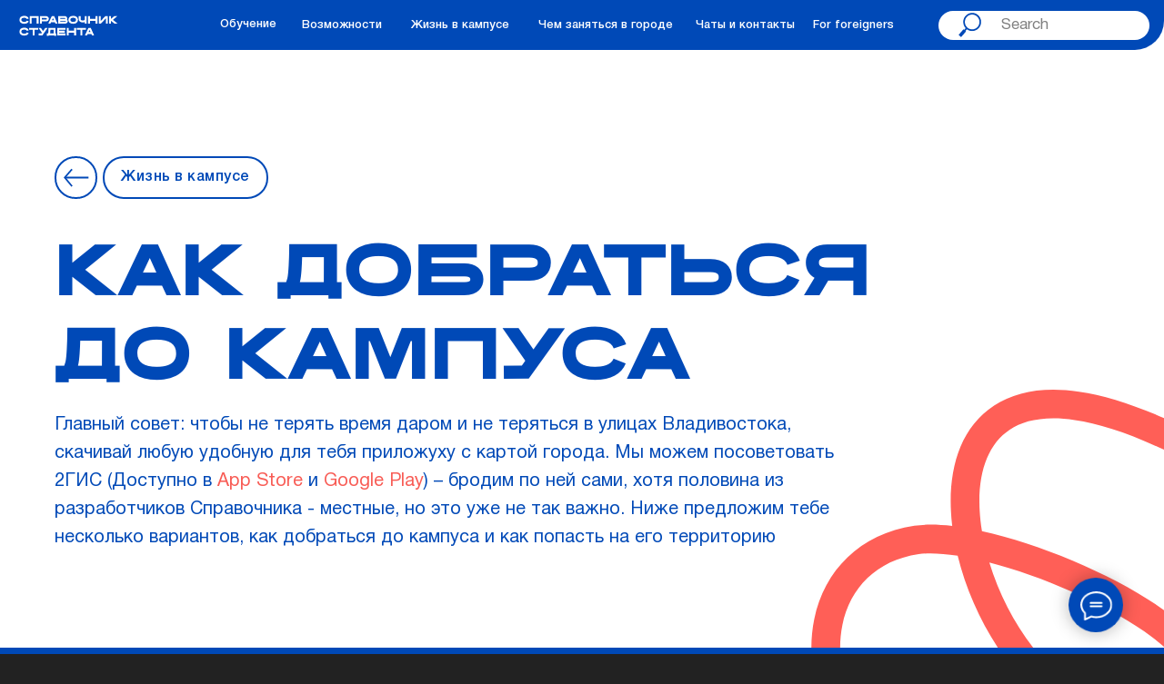

--- FILE ---
content_type: text/html; charset=UTF-8
request_url: https://fefufreshmen.ru/road_to_campus
body_size: 35431
content:
<!DOCTYPE html> <html> <head> <meta charset="utf-8" /> <meta http-equiv="Content-Type" content="text/html; charset=utf-8" /> <meta name="viewport" content="width=device-width, initial-scale=1.0" /> <!--metatextblock--> <title>Как добраться до кампуса</title> <meta property="og:url" content="http://fefufreshmen.ru/road_to_campus" /> <meta property="og:title" content="Как добраться до кампуса" /> <meta property="og:description" content="" /> <meta property="og:type" content="website" /> <meta property="og:image" content="https://static.tildacdn.com/tild3435-3735-4662-b835-326566373363/2.png" /> <link rel="canonical" href="http://fefufreshmen.ru/road_to_campus"> <!--/metatextblock--> <meta name="format-detection" content="telephone=no" /> <meta http-equiv="x-dns-prefetch-control" content="on"> <link rel="dns-prefetch" href="https://ws.tildacdn.com"> <link rel="dns-prefetch" href="https://static.tildacdn.com"> <link rel="shortcut icon" href="https://static.tildacdn.com/tild3638-3366-4263-b233-343834333533/photo.png" type="image/x-icon" /> <!-- Assets --> <script src="https://neo.tildacdn.com/js/tilda-fallback-1.0.min.js" async charset="utf-8"></script> <link rel="stylesheet" href="https://static.tildacdn.com/css/tilda-grid-3.0.min.css" type="text/css" media="all" onerror="this.loaderr='y';"/> <link rel="stylesheet" href="https://static.tildacdn.com/ws/project4368935/tilda-blocks-page29928263.min.css?t=1758005368" type="text/css" media="all" onerror="this.loaderr='y';" /> <link rel="stylesheet" href="https://static.tildacdn.com/css/tilda-animation-2.0.min.css" type="text/css" media="all" onerror="this.loaderr='y';" /> <link rel="stylesheet" href="https://static.tildacdn.com/css/tilda-forms-1.0.min.css" type="text/css" media="all" onerror="this.loaderr='y';" /> <script nomodule src="https://static.tildacdn.com/js/tilda-polyfill-1.0.min.js" charset="utf-8"></script> <script type="text/javascript">function t_onReady(func) {if(document.readyState!='loading') {func();} else {document.addEventListener('DOMContentLoaded',func);}}
function t_onFuncLoad(funcName,okFunc,time) {if(typeof window[funcName]==='function') {okFunc();} else {setTimeout(function() {t_onFuncLoad(funcName,okFunc,time);},(time||100));}}function t396_initialScale(t){var e=document.getElementById("rec"+t);if(e){var i=e.querySelector(".t396__artboard");if(i){window.tn_scale_initial_window_width||(window.tn_scale_initial_window_width=document.documentElement.clientWidth);var a=window.tn_scale_initial_window_width,r=[],n,l=i.getAttribute("data-artboard-screens");if(l){l=l.split(",");for(var o=0;o<l.length;o++)r[o]=parseInt(l[o],10)}else r=[320,480,640,960,1200];for(var o=0;o<r.length;o++){var d=r[o];a>=d&&(n=d)}var _="edit"===window.allrecords.getAttribute("data-tilda-mode"),c="center"===t396_getFieldValue(i,"valign",n,r),s="grid"===t396_getFieldValue(i,"upscale",n,r),w=t396_getFieldValue(i,"height_vh",n,r),g=t396_getFieldValue(i,"height",n,r),u=!!window.opr&&!!window.opr.addons||!!window.opera||-1!==navigator.userAgent.indexOf(" OPR/");if(!_&&c&&!s&&!w&&g&&!u){var h=parseFloat((a/n).toFixed(3)),f=[i,i.querySelector(".t396__carrier"),i.querySelector(".t396__filter")],v=Math.floor(parseInt(g,10)*h)+"px",p;i.style.setProperty("--initial-scale-height",v);for(var o=0;o<f.length;o++)f[o].style.setProperty("height","var(--initial-scale-height)");t396_scaleInitial__getElementsToScale(i).forEach((function(t){t.style.zoom=h}))}}}}function t396_scaleInitial__getElementsToScale(t){return t?Array.prototype.slice.call(t.children).filter((function(t){return t&&(t.classList.contains("t396__elem")||t.classList.contains("t396__group"))})):[]}function t396_getFieldValue(t,e,i,a){var r,n=a[a.length-1];if(!(r=i===n?t.getAttribute("data-artboard-"+e):t.getAttribute("data-artboard-"+e+"-res-"+i)))for(var l=0;l<a.length;l++){var o=a[l];if(!(o<=i)&&(r=o===n?t.getAttribute("data-artboard-"+e):t.getAttribute("data-artboard-"+e+"-res-"+o)))break}return r}window.TN_SCALE_INITIAL_VER="1.0",window.tn_scale_initial_window_width=null;</script> <script src="https://static.tildacdn.com/js/jquery-1.10.2.min.js" charset="utf-8" onerror="this.loaderr='y';"></script> <script src="https://static.tildacdn.com/js/tilda-scripts-3.0.min.js" charset="utf-8" defer onerror="this.loaderr='y';"></script> <script src="https://static.tildacdn.com/ws/project4368935/tilda-blocks-page29928263.min.js?t=1758005368" charset="utf-8" async onerror="this.loaderr='y';"></script> <script src="https://static.tildacdn.com/js/tilda-lazyload-1.0.min.js" charset="utf-8" async onerror="this.loaderr='y';"></script> <script src="https://static.tildacdn.com/js/tilda-animation-2.0.min.js" charset="utf-8" async onerror="this.loaderr='y';"></script> <script src="https://static.tildacdn.com/js/tilda-zero-1.1.min.js" charset="utf-8" async onerror="this.loaderr='y';"></script> <script src="https://static.tildacdn.com/js/tilda-menu-1.0.min.js" charset="utf-8" async onerror="this.loaderr='y';"></script> <script src="https://static.tildacdn.com/js/tilda-animation-sbs-1.0.min.js" charset="utf-8" async onerror="this.loaderr='y';"></script> <script src="https://static.tildacdn.com/js/tilda-zero-scale-1.0.min.js" charset="utf-8" async onerror="this.loaderr='y';"></script> <script src="https://static.tildacdn.com/js/tilda-zero-fixed-1.0.min.js" charset="utf-8" async onerror="this.loaderr='y';"></script> <script src="https://static.tildacdn.com/js/tilda-skiplink-1.0.min.js" charset="utf-8" async onerror="this.loaderr='y';"></script> <script src="https://static.tildacdn.com/js/tilda-events-1.0.min.js" charset="utf-8" async onerror="this.loaderr='y';"></script> <script type="text/javascript">window.dataLayer=window.dataLayer||[];</script> <script type="text/javascript">(function() {if((/bot|google|yandex|baidu|bing|msn|duckduckbot|teoma|slurp|crawler|spider|robot|crawling|facebook/i.test(navigator.userAgent))===false&&typeof(sessionStorage)!='undefined'&&sessionStorage.getItem('visited')!=='y'&&document.visibilityState){var style=document.createElement('style');style.type='text/css';style.innerHTML='@media screen and (min-width: 980px) {.t-records {opacity: 0;}.t-records_animated {-webkit-transition: opacity ease-in-out .2s;-moz-transition: opacity ease-in-out .2s;-o-transition: opacity ease-in-out .2s;transition: opacity ease-in-out .2s;}.t-records.t-records_visible {opacity: 1;}}';document.getElementsByTagName('head')[0].appendChild(style);function t_setvisRecs(){var alr=document.querySelectorAll('.t-records');Array.prototype.forEach.call(alr,function(el) {el.classList.add("t-records_animated");});setTimeout(function() {Array.prototype.forEach.call(alr,function(el) {el.classList.add("t-records_visible");});sessionStorage.setItem("visited","y");},400);}
document.addEventListener('DOMContentLoaded',t_setvisRecs);}})();</script></head> <body class="t-body" style="margin:0;"> <!--allrecords--> <div id="allrecords" class="t-records" data-hook="blocks-collection-content-node" data-tilda-project-id="4368935" data-tilda-page-id="29928263" data-tilda-page-alias="road_to_campus" data-tilda-formskey="b4e378788c1f087ad50a2ba15cd1a5cb" data-tilda-lazy="yes" data-tilda-root-zone="com" data-tilda-project-country="RU"> <!--header--> <header id="t-header" class="t-records" data-hook="blocks-collection-content-node" data-tilda-project-id="4368935" data-tilda-page-id="29240780" data-tilda-formskey="b4e378788c1f087ad50a2ba15cd1a5cb" data-tilda-lazy="yes" data-tilda-root-zone="com" data-tilda-project-country="RU"> <div id="rec1249065451" class="r t-rec t-screenmin-980px" style=" " data-animationappear="off" data-record-type="396" data-screen-min="980px"> <!-- T396 --> <style>#rec1249065451 .t396__artboard {position:fixed;width:100%;left:0;top:0;z-index:990;}#rec1249065451 .t396__artboard {height:52px;overflow:visible;}#rec1249065451 .t396__filter {height:52px;}#rec1249065451 .t396__carrier{height:52px;background-position:center center;background-attachment:scroll;background-size:cover;background-repeat:no-repeat;}@media screen and (max-width:1199px) {#rec1249065451 .t396__artboard,#rec1249065451 .t396__filter,#rec1249065451 .t396__carrier {}#rec1249065451 .t396__filter {}#rec1249065451 .t396__carrier {background-attachment:scroll;}}@media screen and (max-width:959px) {#rec1249065451 .t396__artboard,#rec1249065451 .t396__filter,#rec1249065451 .t396__carrier {}#rec1249065451 .t396__filter {}#rec1249065451 .t396__carrier {background-attachment:scroll;}}@media screen and (max-width:639px) {#rec1249065451 .t396__artboard,#rec1249065451 .t396__filter,#rec1249065451 .t396__carrier {}#rec1249065451 .t396__filter {}#rec1249065451 .t396__carrier {background-attachment:scroll;}}@media screen and (max-width:479px) {#rec1249065451 .t396__artboard,#rec1249065451 .t396__filter,#rec1249065451 .t396__carrier {}#rec1249065451 .t396__filter {}#rec1249065451 .t396__carrier {background-attachment:scroll;}}#rec1249065451 .tn-elem[data-elem-id="1755656753598"] {z-index:3;top:0px;left:calc(50% - 600px + 0px);width:1200px;height:52px;}#rec1249065451 .tn-elem[data-elem-id="1755656753598"] .tn-atom {border-radius:0px 0px 30px 0px;background-color:#0049b7;background-position:center center;border-color:transparent ;border-style:solid;}@media screen and (max-width:1199px) {#rec1249065451 .tn-elem[data-elem-id="1755656753598"] {display:table;}}@media screen and (max-width:959px) {#rec1249065451 .tn-elem[data-elem-id="1755656753598"] {display:table;}}@media screen and (max-width:639px) {#rec1249065451 .tn-elem[data-elem-id="1755656753598"] {display:table;}}@media screen and (max-width:479px) {#rec1249065451 .tn-elem[data-elem-id="1755656753598"] {display:table;}}#rec1249065451 .tn-elem[data-elem-id="1755656815547"]{color:#ffffff;text-align:center;z-index:3;top:12px;left:calc(50% - 600px + 833px);width:94px;height:28px;}#rec1249065451 .tn-elem[data-elem-id="1755656815547"] .tn-atom{color:#ffffff;font-size:12px;font-family:'HelveticaNeueCyr',Arial,sans-serif;line-height:1.55;font-weight:500;border-radius:30px 30px 30px 30px;background-position:center center;border-color:transparent ;border-style:solid;transition:background-color 0.2s ease-in-out,color 0.2s ease-in-out,border-color 0.2s ease-in-out;}@media (hover),(min-width:0\0) {#rec1249065451 .tn-elem[data-elem-id="1755656815547"] .tn-atom:hover {background-color:#ffffff;background-image:none;}#rec1249065451 .tn-elem[data-elem-id="1755656815547"] .tn-atom:hover {color:#0049b7;}}@media screen and (max-width:1199px) {#rec1249065451 .tn-elem[data-elem-id="1755656815547"] {display:table;}}@media screen and (max-width:959px) {#rec1249065451 .tn-elem[data-elem-id="1755656815547"] {display:table;}}@media screen and (max-width:639px) {#rec1249065451 .tn-elem[data-elem-id="1755656815547"] {display:table;}}@media screen and (max-width:479px) {#rec1249065451 .tn-elem[data-elem-id="1755656815547"] {display:table;}}#rec1249065451 .tn-elem[data-elem-id="1755656998606"]{color:#ffffff;text-align:center;z-index:3;top:12px;left:calc(50% - 600px + 713px);width:110px;height:28px;}#rec1249065451 .tn-elem[data-elem-id="1755656998606"] .tn-atom{color:#ffffff;font-size:12px;font-family:'HelveticaNeueCyr',Arial,sans-serif;line-height:1.55;font-weight:500;border-radius:30px 30px 30px 30px;background-position:center center;border-color:transparent ;border-style:solid;transition:background-color 0.2s ease-in-out,color 0.2s ease-in-out,border-color 0.2s ease-in-out;}@media (hover),(min-width:0\0) {#rec1249065451 .tn-elem[data-elem-id="1755656998606"] .tn-atom:hover {background-color:#ffffff;background-image:none;}#rec1249065451 .tn-elem[data-elem-id="1755656998606"] .tn-atom:hover {color:#0049b7;}}@media screen and (max-width:1199px) {#rec1249065451 .tn-elem[data-elem-id="1755656998606"] {display:table;}}@media screen and (max-width:959px) {#rec1249065451 .tn-elem[data-elem-id="1755656998606"] {display:table;}}@media screen and (max-width:639px) {#rec1249065451 .tn-elem[data-elem-id="1755656998606"] {display:table;}}@media screen and (max-width:479px) {#rec1249065451 .tn-elem[data-elem-id="1755656998606"] {display:table;}}#rec1249065451 .tn-elem[data-elem-id="1755656987083"]{color:#ffffff;text-align:center;z-index:3;top:12px;left:calc(50% - 600px + 546px);width:157px;height:28px;}#rec1249065451 .tn-elem[data-elem-id="1755656987083"] .tn-atom{color:#ffffff;font-size:12px;font-family:'HelveticaNeueCyr',Arial,sans-serif;line-height:1.55;font-weight:500;border-radius:30px 30px 30px 30px;background-position:center center;border-color:transparent ;border-style:solid;transition:background-color 0.2s ease-in-out,color 0.2s ease-in-out,border-color 0.2s ease-in-out;}@media (hover),(min-width:0\0) {#rec1249065451 .tn-elem[data-elem-id="1755656987083"] .tn-atom:hover {background-color:#ffffff;background-image:none;}#rec1249065451 .tn-elem[data-elem-id="1755656987083"] .tn-atom:hover {color:#0049b7;}}@media screen and (max-width:1199px) {#rec1249065451 .tn-elem[data-elem-id="1755656987083"] {display:table;}}@media screen and (max-width:959px) {#rec1249065451 .tn-elem[data-elem-id="1755656987083"] {display:table;}}@media screen and (max-width:639px) {#rec1249065451 .tn-elem[data-elem-id="1755656987083"] {display:table;}}@media screen and (max-width:479px) {#rec1249065451 .tn-elem[data-elem-id="1755656987083"] {display:table;}}#rec1249065451 .tn-elem[data-elem-id="1755656917773"]{color:#ffffff;text-align:center;z-index:3;top:12px;left:calc(50% - 600px + 412px);width:124px;height:28px;}#rec1249065451 .tn-elem[data-elem-id="1755656917773"] .tn-atom{color:#ffffff;font-size:12px;font-family:'HelveticaNeueCyr',Arial,sans-serif;line-height:1.55;font-weight:500;border-radius:30px 30px 30px 30px;background-position:center center;border-color:transparent ;border-style:solid;transition:background-color 0.2s ease-in-out,color 0.2s ease-in-out,border-color 0.2s ease-in-out;}@media (hover),(min-width:0\0) {#rec1249065451 .tn-elem[data-elem-id="1755656917773"] .tn-atom:hover {background-color:#ffffff;background-image:none;}#rec1249065451 .tn-elem[data-elem-id="1755656917773"] .tn-atom:hover {color:#0049b7;}}@media screen and (max-width:1199px) {#rec1249065451 .tn-elem[data-elem-id="1755656917773"] {display:table;}}@media screen and (max-width:959px) {#rec1249065451 .tn-elem[data-elem-id="1755656917773"] {display:table;}}@media screen and (max-width:639px) {#rec1249065451 .tn-elem[data-elem-id="1755656917773"] {display:table;}}@media screen and (max-width:479px) {#rec1249065451 .tn-elem[data-elem-id="1755656917773"] {display:table;}}#rec1249065451 .tn-elem[data-elem-id="1755656899105"]{color:#ffffff;text-align:center;z-index:3;top:12px;left:calc(50% - 600px + 303px);width:99px;height:28px;}#rec1249065451 .tn-elem[data-elem-id="1755656899105"] .tn-atom{color:#ffffff;font-size:12px;font-family:'HelveticaNeueCyr',Arial,sans-serif;line-height:1.55;font-weight:500;border-radius:30px 30px 30px 30px;background-position:center center;border-color:transparent ;border-style:solid;transition:background-color 0.2s ease-in-out,color 0.2s ease-in-out,border-color 0.2s ease-in-out;}@media (hover),(min-width:0\0) {#rec1249065451 .tn-elem[data-elem-id="1755656899105"] .tn-atom:hover {background-color:#ffffff;background-image:none;}#rec1249065451 .tn-elem[data-elem-id="1755656899105"] .tn-atom:hover {color:#0049b7;}}@media screen and (max-width:1199px) {#rec1249065451 .tn-elem[data-elem-id="1755656899105"] {display:table;}}@media screen and (max-width:959px) {#rec1249065451 .tn-elem[data-elem-id="1755656899105"] {display:table;}}@media screen and (max-width:639px) {#rec1249065451 .tn-elem[data-elem-id="1755656899105"] {display:table;}}@media screen and (max-width:479px) {#rec1249065451 .tn-elem[data-elem-id="1755656899105"] {display:table;}}#rec1249065451 .tn-elem[data-elem-id="1755743616772"]{color:#ffffff;text-align:center;z-index:3;top:11px;left:calc(50% - 600px + 220px);width:73px;height:29px;}#rec1249065451 .tn-elem[data-elem-id="1755743616772"] .tn-atom{color:#ffffff;font-size:12px;font-family:'HelveticaNeueCyr',Arial,sans-serif;line-height:1.55;font-weight:500;border-radius:30px 30px 30px 30px;background-position:center center;border-color:transparent ;border-style:solid;transition:background-color 0.2s ease-in-out,color 0.2s ease-in-out,border-color 0.2s ease-in-out;}@media (hover),(min-width:0\0) {#rec1249065451 .tn-elem[data-elem-id="1755743616772"] .tn-atom:hover {background-color:#ffffff;background-image:none;}#rec1249065451 .tn-elem[data-elem-id="1755743616772"] .tn-atom:hover {color:#0049b7;}}@media screen and (max-width:1199px) {#rec1249065451 .tn-elem[data-elem-id="1755743616772"] {display:table;}}@media screen and (max-width:959px) {#rec1249065451 .tn-elem[data-elem-id="1755743616772"] {display:table;}}@media screen and (max-width:639px) {#rec1249065451 .tn-elem[data-elem-id="1755743616772"] {display:table;}}@media screen and (max-width:479px) {#rec1249065451 .tn-elem[data-elem-id="1755743616772"] {display:table;}}#rec1249065451 .tn-elem[data-elem-id="1756001942584"] {z-index:3;top:11px;left:calc(50% - 600px + 947px);width:218px;height:29px;}#rec1249065451 .tn-elem[data-elem-id="1756001942584"] .tn-atom{background-position:center center;border-color:transparent ;border-style:solid;}@media screen and (max-width:1199px) {#rec1249065451 .tn-elem[data-elem-id="1756001942584"] {display:table;}}@media screen and (max-width:959px) {#rec1249065451 .tn-elem[data-elem-id="1756001942584"] {display:table;}}@media screen and (max-width:639px) {#rec1249065451 .tn-elem[data-elem-id="1756001942584"] {display:table;}}@media screen and (max-width:479px) {#rec1249065451 .tn-elem[data-elem-id="1756001942584"] {display:table;}}#rec1249065451 .tn-elem[data-elem-id="1756429481011"] {z-index:3;top:16px;left:calc(50% - 600px + 20px);width:103px;height:auto;}#rec1249065451 .tn-elem[data-elem-id="1756429481011"] .tn-atom{background-position:center center;border-color:transparent ;border-style:solid;}#rec1249065451 .tn-elem[data-elem-id="1756429481011"] .tn-atom__vector svg {display:block;}@media screen and (max-width:1199px) {#rec1249065451 .tn-elem[data-elem-id="1756429481011"] {display:table;height:auto;}}@media screen and (max-width:959px) {#rec1249065451 .tn-elem[data-elem-id="1756429481011"] {display:table;height:auto;}}@media screen and (max-width:639px) {#rec1249065451 .tn-elem[data-elem-id="1756429481011"] {display:table;height:auto;}}@media screen and (max-width:479px) {#rec1249065451 .tn-elem[data-elem-id="1756429481011"] {display:table;height:auto;}}</style> <div class='t396'> <div class="t396__artboard" data-artboard-recid="1249065451" data-artboard-screens="320,480,640,960,1200" data-artboard-height="52" data-artboard-valign="center" data-artboard-upscale="window" data-artboard-ovrflw="visible" data-artboard-pos="fixed" data-artboard-fixed-need-js="y"> <div class="t396__carrier" data-artboard-recid="1249065451"></div> <div class="t396__filter" data-artboard-recid="1249065451"></div> <div class='t396__elem tn-elem tn-elem__12490654511755656753598' data-elem-id='1755656753598' data-elem-type='shape' data-field-top-value="0" data-field-left-value="0" data-field-height-value="52" data-field-width-value="1200" data-field-axisy-value="top" data-field-axisx-value="left" data-field-container-value="grid" data-field-topunits-value="px" data-field-leftunits-value="px" data-field-heightunits-value="px" data-field-widthunits-value="px" data-field-widthmode-value="fixed"> <div class='tn-atom'> </div> </div> <div class='t396__elem tn-elem tn-elem__12490654511755656815547' data-elem-id='1755656815547' data-elem-type='button' data-field-top-value="12" data-field-left-value="833" data-field-height-value="28" data-field-width-value="94" data-field-axisy-value="top" data-field-axisx-value="left" data-field-container-value="grid" data-field-topunits-value="px" data-field-leftunits-value="px" data-field-heightunits-value="px" data-field-widthunits-value="px" data-field-heightmode-value="fixed"> <a class='tn-atom' href="https://fefufreshmen.ru/for_foreigners">For foreigners</a> </div> <div class='t396__elem tn-elem tn-elem__12490654511755656998606' data-elem-id='1755656998606' data-elem-type='button' data-field-top-value="12" data-field-left-value="713" data-field-height-value="28" data-field-width-value="110" data-field-axisy-value="top" data-field-axisx-value="left" data-field-container-value="grid" data-field-topunits-value="px" data-field-leftunits-value="px" data-field-heightunits-value="px" data-field-widthunits-value="px" data-field-heightmode-value="fixed"> <a class='tn-atom' href="https://fefufreshmen.ru/chats_contacts">Чаты и контакты</a> </div> <div class='t396__elem tn-elem tn-elem__12490654511755656987083' data-elem-id='1755656987083' data-elem-type='button' data-field-top-value="12" data-field-left-value="546" data-field-height-value="28" data-field-width-value="157" data-field-axisy-value="top" data-field-axisx-value="left" data-field-container-value="grid" data-field-topunits-value="px" data-field-leftunits-value="px" data-field-heightunits-value="px" data-field-widthunits-value="px" data-field-heightmode-value="fixed"> <a class='tn-atom' href="https://fefufreshmen.ru/in_the_city">Чем заняться в городе</a> </div> <div class='t396__elem tn-elem tn-elem__12490654511755656917773' data-elem-id='1755656917773' data-elem-type='button' data-field-top-value="12" data-field-left-value="412" data-field-height-value="28" data-field-width-value="124" data-field-axisy-value="top" data-field-axisx-value="left" data-field-container-value="grid" data-field-topunits-value="px" data-field-leftunits-value="px" data-field-heightunits-value="px" data-field-widthunits-value="px" data-field-heightmode-value="fixed"> <a class='tn-atom' href="https://fefufreshmen.ru/life_campus">Жизнь в кампусе</a> </div> <div class='t396__elem tn-elem tn-elem__12490654511755656899105' data-elem-id='1755656899105' data-elem-type='button' data-field-top-value="12" data-field-left-value="303" data-field-height-value="28" data-field-width-value="99" data-field-axisy-value="top" data-field-axisx-value="left" data-field-container-value="grid" data-field-topunits-value="px" data-field-leftunits-value="px" data-field-heightunits-value="px" data-field-widthunits-value="px"> <a class='tn-atom' href="https://fefufreshmen.ru/must_have">Возможности</a> </div> <div class='t396__elem tn-elem tn-elem__12490654511755743616772' data-elem-id='1755743616772' data-elem-type='button' data-field-top-value="11" data-field-left-value="220" data-field-height-value="29" data-field-width-value="73" data-field-axisy-value="top" data-field-axisx-value="left" data-field-container-value="grid" data-field-topunits-value="px" data-field-leftunits-value="px" data-field-heightunits-value="px" data-field-widthunits-value="px"> <a class='tn-atom' href="https://fefufreshmen.ru/education_fefu">Обучение</a> </div> <div class='t396__elem tn-elem tn-elem__12490654511756001942584' data-elem-id='1756001942584' data-elem-type='html' data-field-top-value="11" data-field-left-value="947" data-field-height-value="29" data-field-width-value="218" data-field-axisy-value="top" data-field-axisx-value="left" data-field-container-value="grid" data-field-topunits-value="px" data-field-leftunits-value="px" data-field-heightunits-value="px" data-field-widthunits-value="px"> <div class='tn-atom tn-atom__html'> <div class ="searchinput"></div> </div> </div> <div class='t396__elem tn-elem tn-elem__12490654511756429481011' data-elem-id='1756429481011' data-elem-type='vector' data-field-top-value="16" data-field-left-value="20" data-field-height-value="23" data-field-width-value="103" data-field-axisy-value="top" data-field-axisx-value="left" data-field-container-value="grid" data-field-topunits-value="px" data-field-leftunits-value="px" data-field-heightunits-value="px" data-field-widthunits-value="px" data-field-filewidth-value="111" data-field-fileheight-value="23" data-field-heightmode-value="hug"> <a class='tn-atom tn-atom__vector' href="https://fefufreshmen.ru/"> <?xml version="1.0" encoding="UTF-8"?> <!--?xml version="1.0" encoding="UTF-8"?--> <svg xmlns="http://www.w3.org/2000/svg" viewBox="0 0 111 23" fill="none"> <path d="M10.7218 6.48911C10.0435 8.22651 8.25848 9.17851 5.69998 9.17851C4.22438 9.17851 3.01058 8.85721 2.09428 8.22651C0.987578 7.46491 0.392578 6.28681 0.392578 4.81121C0.392578 2.08611 2.37988 0.455811 5.69998 0.455811C8.31798 0.455811 10.1744 1.50301 10.7932 3.34751L8.75828 4.02581C8.34178 2.77631 6.66388 2.58591 5.69998 2.58591C2.53458 2.58591 2.53458 4.26381 2.53458 4.81121C2.53458 6.28681 3.60558 7.03651 5.69998 7.03651C6.84238 7.03651 8.29418 6.81041 8.73448 5.70371L10.7218 6.48911Z" fill="white"></path> <path d="M21.8559 0.68191V9.00001H19.7139V2.82391H13.99V9.00001H11.848V0.68191H21.8559Z" fill="white"></path> <path d="M25.5181 6.62001V9.00001H23.3761V0.693811H29.7783C30.7184 0.693811 31.5038 0.908011 32.1107 1.32451C32.8723 1.84811 33.2888 2.66921 33.2888 3.65691C33.2888 5.48951 31.9441 6.62001 29.7783 6.62001H25.5181ZM25.5181 2.83581V4.47801H29.7783C31.1468 4.47801 31.1468 3.93061 31.1468 3.65691C31.1468 3.41891 31.1468 2.83581 29.7783 2.83581H25.5181Z" fill="white"></path> <path d="M39.2724 0.68191L43.0328 9.00001H40.6647L39.9388 7.42921L35.8214 7.41731L35.0717 9.00001H32.6679L36.6306 0.68191H39.2724ZM37.9396 2.90721L36.8091 5.28721H39.0106L37.9396 2.90721Z" fill="white"></path> <path d="M54.4792 6.39391C54.4792 7.65531 53.6581 9.00001 51.3614 9.00001H43.8406L43.8644 0.670011H50.7783C52.6704 0.670011 53.8961 1.69341 53.8961 3.28801C53.8961 3.69261 53.8128 4.10911 53.6224 4.48991C54.1698 4.94211 54.4792 5.59661 54.4792 6.39391ZM45.9945 5.91791L45.9826 6.85801H51.3614C51.9088 6.85801 52.1468 6.73901 52.2182 6.69141C52.2777 6.65571 52.3372 6.62001 52.3372 6.39391C52.3372 6.25111 52.3372 5.91791 51.3614 5.91791H45.9945ZM45.9945 2.81201V3.77591H50.7783C51.3138 3.77591 51.5518 3.65691 51.6351 3.59741C51.6827 3.56171 51.7541 3.51411 51.7541 3.28801C51.7541 3.14521 51.7541 2.81201 50.7783 2.81201H45.9945Z" fill="white"></path> <path d="M65.8941 4.81121C65.8941 7.54821 63.9068 9.17851 60.5748 9.17851C59.0992 9.17851 57.8854 8.85721 56.9691 8.22651C55.8624 7.46491 55.2674 6.28681 55.2674 4.81121C55.2674 2.08611 57.2547 0.455811 60.5748 0.455811C62.0623 0.455811 63.2761 0.765211 64.1924 1.39591C65.2991 2.16941 65.8941 3.34751 65.8941 4.81121ZM63.7521 4.81121C63.7521 3.33561 62.6811 2.58591 60.5748 2.58591C57.4094 2.58591 57.4094 4.26381 57.4094 4.81121C57.4094 6.28681 58.4804 7.03651 60.5748 7.03651C63.7521 7.03651 63.7521 5.37051 63.7521 4.81121Z" fill="white"></path> <path d="M73.5932 0.68191H75.7352V9.00001H73.5932V7.26261C72.9387 7.54821 72.1533 7.69101 71.237 7.69101C68.4762 7.69101 66.7507 6.26301 66.7507 3.95441V0.68191H68.8927V3.95441C68.8927 4.34711 68.8927 5.54901 71.237 5.54901C73.5932 5.54901 73.5932 4.39471 73.5932 3.95441V0.68191Z" fill="white"></path> <path d="M85.5812 0.68191H87.7232V9.00001H85.5812V5.90601H79.4051V9.00001H77.2631V0.68191H79.4051V3.77591H85.5812V0.68191Z" fill="white"></path> <path d="M96.6701 0.68191H99.3119V9.00001H97.1699V3.25231L91.6126 9.00001H89.2445V0.68191H91.3865V6.14401L96.6701 0.68191Z" fill="white"></path> <path d="M110.315 8.98811H106.793L102.973 5.97741V9.00001H100.831V0.68191H102.973V3.68071L106.674 0.693811H110.148L105.079 4.82311L110.315 8.98811Z" fill="white"></path> <path d="M10.7218 19.4891C10.0435 21.2265 8.25848 22.1785 5.69998 22.1785C4.22438 22.1785 3.01058 21.8572 2.09428 21.2265C0.987578 20.4649 0.392578 19.2868 0.392578 17.8112C0.392578 15.0861 2.37988 13.4558 5.69998 13.4558C8.31798 13.4558 10.1744 14.503 10.7932 16.3475L8.75828 17.0258C8.34178 15.7763 6.66388 15.5859 5.69998 15.5859C2.53458 15.5859 2.53458 17.2638 2.53458 17.8112C2.53458 19.2868 3.60558 20.0365 5.69998 20.0365C6.84238 20.0365 8.29418 19.8104 8.73448 18.7037L10.7218 19.4891Z" fill="white"></path> <path d="M21.3561 13.6819V15.8239H17.3815V22H15.2395V15.8239H11.2649V13.6819H21.3561Z" fill="white"></path> <path d="M29.3164 13.7176H31.982L26.0677 21.9643L21.9979 22L21.9741 19.858L24.9372 19.8342L25.4965 19.0369L21.7718 13.6938H24.4017L26.8293 17.1924L29.3164 13.7176Z" fill="white"></path> <path d="M40.7431 19.858H41.4928V22.5593H39.3508V22H33.1628V22.5712H31.0208V19.858H32.425C32.4845 19.6795 32.5559 19.4772 32.6273 19.2273C32.8177 18.4657 32.9129 16.0381 32.9248 14.6934L32.9367 13.6343H40.7431V19.858ZM34.6979 19.7628C34.686 19.7866 34.686 19.8223 34.6741 19.858H38.5892L38.6011 15.7644H35.043C35.0073 16.9901 34.924 18.8941 34.6979 19.7628Z" fill="white"></path> <path d="M52.0446 15.812H44.7975V16.764H51.1045V18.906H44.7975V19.858H52.0446V22H42.6555V13.67H52.0446V15.812Z" fill="white"></path> <path d="M61.6534 13.6819H63.7954V22H61.6534V18.906H55.4773V22H53.3353V13.6819H55.4773V16.7759H61.6534V13.6819Z" fill="white"></path> <path d="M74.8248 13.6819V15.8239H70.8502V22H68.7082V15.8239H64.7336V13.6819H74.8248Z" fill="white"></path> <path d="M80.2716 13.6819L84.032 22H81.6639L80.938 20.4292L76.8206 20.4173L76.0709 22H73.6671L77.6298 13.6819H80.2716ZM78.9388 15.9072L77.8083 18.2872H80.0098L78.9388 15.9072Z" fill="white"></path> </svg> </a> </div> </div> </div> <script>t_onFuncLoad('t396_initialScale',function() {t396_initialScale('1249065451');});t_onReady(function() {t_onFuncLoad('t396_init',function() {t396_init('1249065451');});});</script> <!-- /T396 --> </div> <div id="rec1249065456" class="r t-rec t-rec_pt_0 t-rec_pb_0" style="padding-top:0px;padding-bottom:0px; " data-animationappear="off" data-record-type="838"> <!-- t838 --> <!-- @classes: t-name t-name_xs t-descr t-descr_xs t-title t-text t-input --> <div class="t838"> <div class="t-container"> <div class="t-col t-col_3"> <div class="t838__wrapper t-site-search-input"> <div class="t838__blockinput"> <input type="text" class="t838__input t-input " placeholder="" data-search-target="all" style="color:#000000; border:0px solid #000000; background-color:#ffffff; border-radius: 30px; -moz-border-radius: 30px; -webkit-border-radius: 30px;"> <svg role="img" class="t838__search-icon" xmlns="http://www.w3.org/2000/svg" viewBox="0 0 88 88"> <path fill="#0049b7" d="M85 31.1c-.5-8.7-4.4-16.6-10.9-22.3C67.6 3 59.3 0 50.6.6c-8.7.5-16.7 4.4-22.5 11-11.2 12.7-10.7 31.7.6 43.9l-5.3 6.1-2.5-2.2-17.8 20 9 8.1 17.8-20.2-2.1-1.8 5.3-6.1c5.8 4.2 12.6 6.3 19.3 6.3 9 0 18-3.7 24.4-10.9 5.9-6.6 8.8-15 8.2-23.7zM72.4 50.8c-9.7 10.9-26.5 11.9-37.6 2.3-10.9-9.8-11.9-26.6-2.3-37.6 4.7-5.4 11.3-8.5 18.4-8.9h1.6c6.5 0 12.7 2.4 17.6 6.8 5.3 4.7 8.5 11.1 8.9 18.2.5 7-1.9 13.8-6.6 19.2z"/> </svg> </div> </div> </div> </div> </div> <script>t_onReady(function() {var tildaSearch='https://static.tilda' + 'cdn.com/js/tilda-search-';if(!document.querySelector('script[src^="https://search.tildacdn.com/static/tilda-search-"]')&&!document.querySelector('script[src^="' + tildaSearch + '"]')) {var script=document.createElement('script');script.src=tildaSearch + '1.2.min.js';script.type='text/javascript';document.body.appendChild(script);}});</script> <style>#rec1249065456 input::-webkit-input-placeholder{color:#000000;opacity:0.5;}#rec1249065456 input::-moz-placeholder{color:#000000;opacity:0.5;}#rec1249065456 input:-moz-placeholder{color:#000000;opacity:0.5;}#rec1249065456 input:-ms-input-placeholder{color:#000000;opacity:0.5;}</style> </div> <div id="rec1249065461" class="r t-rec" style=" " data-animationappear="off" data-record-type="131"> <!-- T123 --> <div class="t123"> <div class="t-container_100 "> <div class="t-width t-width_100 "> <!-- nominify begin --> <style>
    /*Настройки для кнопок*/
    .t838 .t-submit {
    /*Отступ слева и справа*/    
    padding-left: 20px !important;
    padding-right: 20px !important;
    /*Высота кнопки*/
    height: 40px  !important;
    }
    
    .t838 .t-input {
    /*Высота поля ввода*/
    height: 30px !important;
    }
</style> <script>
$( document ).ready(function() {
    //Перемещаем блок с поиском в Zero
    $("#rec1249065456").appendTo(".searchinput");
});
</script> <!-- nominify end --> </div> </div> </div> </div> <div id="rec1249065466" class="r t-rec t-screenmax-980px" style=" " data-animationappear="off" data-record-type="830" data-screen-max="980px"> <!-- t830 --> <!-- @classes t-name t-name_xs t-descr t-descr_xs t-title t-text --> <div id="nav1249065466marker"></div> <div id="nav1249065466" class="t830" data-menu="yes"> <div class="t830__panel t830__panel_bg t830__panel_click t830__panel_close" style=""> <div class="t830__menu__content "> <button
type="button"
class="t830__burger t830__burger_mobile"
aria-label="Навигационное меню"
aria-expanded="false"> <span style="background-color:#ffffff"></span> <span style="background-color:#ffffff"></span> <span style="background-color:#ffffff"></span> <span style="background-color:#ffffff"></span> </button> <div class="t830__side"> <button
type="button"
class="t830__burger"
aria-label="Навигационное меню"
aria-expanded="false"
style=""> <span style="background-color:#ffffff;"></span> <span style="background-color:#ffffff;"></span> <span style="background-color:#ffffff;"></span> <span style="background-color:#ffffff;"></span> </button> </div> </div> </div> <div class="t830m__overlay"> <div class="t830m__overlay_bg" style=" "></div> </div> <div class="t830m t830m_bg t830m_close"> <div class="t830m__container"> <button type="button" class="t830m__close-button t830m__close t830m__close_bg t830m_opened" aria-label="Закрыть меню"> <div class="t830m__close_icon t830m__close_icon_none"> <span style="background-color:#ffffff"></span> <span style="background-color:#ffffff"></span> <span style="background-color:#ffffff"></span> <span style="background-color:#ffffff"></span> </div> </button> <div class="t830m__top t830m__top_addwrap t830m__top_padd t830m__top_padd-text"> <div class="t830m__wrap"> <div class="t830__logo__container "> <div class="t830__logo__content"> <a class="t830__logo" href="https://fefufreshmen.ru/"> <img class="t830__logo__img"
src="https://static.tildacdn.com/tild3430-3638-4361-a264-636537393338/text.svg"
imgfield="img"
alt=""> </a> </div> </div> <div class="t830m__menu"> <div class="t830__wrapper t-site-search-input" data-sidemenu-search="yes"> <div class="t830__blockinput t830__blockinput_padding"> <input type="text" class="t830__input t-input" placeholder="" data-search-target="all" style="color:#0049b7; background-color:#ffffff; border-radius: 30px; -moz-border-radius: 30px; -webkit-border-radius: 30px;"> <svg role="presentation" class="t830__search-icon" xmlns="http://www.w3.org/2000/svg" viewBox="0 0 88 88"> <path fill="#0049b7" d="M85 31.1c-.5-8.7-4.4-16.6-10.9-22.3C67.6 3 59.3 0 50.6.6c-8.7.5-16.7 4.4-22.5 11-11.2 12.7-10.7 31.7.6 43.9l-5.3 6.1-2.5-2.2-17.8 20 9 8.1 17.8-20.2-2.1-1.8 5.3-6.1c5.8 4.2 12.6 6.3 19.3 6.3 9 0 18-3.7 24.4-10.9 5.9-6.6 8.8-15 8.2-23.7zM72.4 50.8c-9.7 10.9-26.5 11.9-37.6 2.3-10.9-9.8-11.9-26.6-2.3-37.6 4.7-5.4 11.3-8.5 18.4-8.9h1.6c6.5 0 12.7 2.4 17.6 6.8 5.3 4.7 8.5 11.1 8.9 18.2.5 7-1.9 13.8-6.6 19.2z"/> </svg> </div> </div> <div class="t830m__list"> <div class="t830m__list-item"> <div class="t830m__list-title t830m__menu-item"> <a
class="t830m__list-title-link t-menu__link-item t-descr"
href="https://fefufreshmen.ru/education_fefu" data-menu-item-number="1">
Обучение
</a> </div> </div> <div class="t830m__list-item"> <div class="t830m__list-title t830m__menu-item"> <a
class="t830m__list-title-link t-menu__link-item t-descr"
href="https://fefufreshmen.ru/must_have" data-menu-item-number="2">
Возможности
</a> </div> </div> <div class="t830m__list-item"> <div class="t830m__list-title t830m__menu-item"> <a
class="t830m__list-title-link t-menu__link-item t-descr"
href="https://fefufreshmen.ru/life_campus" data-menu-item-number="3">
Жизнь в кампусе
</a> </div> </div> <div class="t830m__list-item"> <div class="t830m__list-title t830m__menu-item"> <a
class="t830m__list-title-link t-menu__link-item t-descr"
href="https://fefufreshmen.ru/in_the_city" data-menu-item-number="4">
Чем заняться в городе
</a> </div> </div> </div> </div> </div> </div> </div> </div> </div> <style>#rec1249065466 .t830m{background-color:#0049b7;}#rec1249065466 .t830m__close{background-color:#0049b7;}#rec1249065466 .t830__panel{background-color:#0049b7;}@media screen and (max-width:1200px){#rec1249065466 .t830m.t830m_bg{background-color:#0049b7;}#rec1249065466 .t830m__close.t830m__close_bg{background-color:#0049b7;}#rec1249065466 .t830__panel.t830__panel_bg{background-color:#0049b7;}}</style> <style>#rec1249065466 input::-webkit-input-placeholder {color:#0049b7;opacity:0.5;}#rec1249065466 input::-moz-placeholder{color:#0049b7;opacity:0.5;}#rec1249065466 input:-moz-placeholder {color:#0049b7;opacity:0.5;}#rec1249065466 input:-ms-input-placeholder{color:#0049b7;opacity:0.5;}</style> <script>t_onReady(function() {var tildaSearchJS='https://static.tildacdn.com/js/tilda-search-';var s=document.createElement('script');s.src=tildaSearchJS + '1.2.min.js';s.async=true;s.onerror=function() {console.log('Error load Tilda Search in ME901');};if(document.querySelectorAll("script[src^='" + tildaSearchJS + "']").length===0&&document.querySelectorAll("script[src^='" + tildaSearchJS + "']").length===0) {document.head.appendChild(s);}});</script> <script>window.zero_window_width_hook='allrecords';t_onReady(function() {t_onFuncLoad('t830_init',function() {t830_init('1249065466');});});</script> <style>#rec1249065466 .t-menu__link-item{-webkit-transition:color 0.3s ease-in-out,opacity 0.3s ease-in-out;transition:color 0.3s ease-in-out,opacity 0.3s ease-in-out;}#rec1249065466 .t-menu__link-item.t-active:not(.t978__menu-link){color:#f85c55 !important;}#rec1249065466 .t-menu__link-item:not(.t-active):not(.tooltipstered):hover{color:#f85c55 !important;opacity:0.6 !important;}#rec1249065466 .t-menu__link-item:not(.t-active):not(.tooltipstered):focus-visible{color:#f85c55 !important;opacity:0.6 !important;}@supports (overflow:-webkit-marquee) and (justify-content:inherit){#rec1249065466 .t-menu__link-item,#rec1249065466 .t-menu__link-item.t-active{opacity:1 !important;}}</style> <style>#rec1249065466 .t-menusub__link-item{-webkit-transition:color 0.3s ease-in-out,opacity 0.3s ease-in-out;transition:color 0.3s ease-in-out,opacity 0.3s ease-in-out;}#rec1249065466 .t-menusub__link-item:not(.t-active):not(.tooltipstered):hover{opacity:0.6 !important;}@supports (overflow:-webkit-marquee) and (justify-content:inherit){#rec1249065466 .t-menusub__link-item,#rec1249065466 .t-menusub__link-item.t-active{opacity:1 !important;}}</style> <style> #rec1249065466 .t830__panel-text{font-weight:400;}#rec1249065466 .t830__logo__text{color:#ffffff;font-weight:400;}#rec1249065466 .t830m__list-title-text{color:#ffffff;font-weight:400;font-family:'WidockTRIAL';text-transform:uppercase;}#rec1249065466 a.t830m__list-title-link{color:#ffffff;font-weight:400;font-family:'WidockTRIAL';text-transform:uppercase;}#rec1249065466 a.t-menusub__link-item{color:#ffffff;font-weight:400;}</style> <style> #rec1249065466 .t830__logo{color:#ffffff;font-weight:400;}</style> </div> <div id="rec476388212" class="r t-rec" style=" " data-animationappear="off" data-record-type="825"> <!-- t825 --> <div class="t825 t825_pos_right-mobile"> <div class="t825__btn"
style="bottom:20px;right:45px;left:initial;"> <button type="button" class="t825__btn_wrapper t825__btn_animate" style="background:#0049b7;"> <div class="t825__animated-circle" style="border-color:#0049b7;"></div> <svg role="presentation" class="t825__icon" width="35" height="32" viewBox="0 0 35 32" fill="none" xmlns="http://www.w3.org/2000/svg"> <path stroke="#ffffff" stroke-width="2" stroke-miterlimit="10" stroke-linecap="round" stroke-linejoin="round" fill="none" d="M11.2667 12.6981H23.3667M11.2667 16.4717H23.3667M4.8104 23.5777C2.4311 21.1909 1 18.1215 1 14.7736C1 7.16679 8.38723 1 17.5 1C26.6128 1 34 7.16679 34 14.7736C34 22.3804 26.6128 28.5472 17.5 28.5472C15.6278 28.5472 13.8286 28.2868 12.1511 27.8072L12 27.7925L5.03333 31V23.8219L4.8104 23.5777Z" /> </svg> <svg role="presentation" class="t825__icon-close" width="16px" height="16px" viewBox="0 0 23 23" version="1.1" xmlns="http://www.w3.org/2000/svg" xmlns:xlink="http://www.w3.org/1999/xlink"> <g stroke="none" stroke-width="1" fill="#000" fill-rule="evenodd"> <rect transform="translate(11.313708, 11.313708) rotate(-45.000000) translate(-11.313708, -11.313708)" x="10.3137085" y="-3.6862915" width="2" height="30"></rect> <rect transform="translate(11.313708, 11.313708) rotate(-315.000000) translate(-11.313708, -11.313708)" x="10.3137085" y="-3.6862915" width="2" height="30"></rect> </g> </svg> </button> </div> <div class="t825__popup" data-track-popup="/tilda/popup/rec476388212/opened"> <div class="t825__popup-container" style="bottom:95px;right:45px;left:initial;"> <div class="t825__mobile-top-panel"> <div class="t825__mobile-top-panel_wrapper"> <button type="button" class="t825__mobile-close"> <svg role="presentation" class="t825__mobile-icon-close" width="16" height="16" viewBox="0 0 23 23" xmlns="http://www.w3.org/2000/svg"> <g fill="#fff" fill-rule="evenodd"> <path d="M0 1.414 1.415 0l21.213 21.213-1.414 1.414z"/> <path d="m21.213 0 1.414 1.415L1.414 22.628 0 21.214z"/> </g> </svg> </button> </div> </div> <div class="t825__wrapper" style=""> <div class="t825__messenger-wrapper"> <!-- new soclinks --> <div class="t825__messenger-block t825__messenger-block_single "><a href="https://fefufreshmen.ru/question" class="t825__messenger t825__website t-name t-name_lg" target="_blank" rel="nofollow noopener"><img src=https://static.tildacdn.com/tild6334-3362-4965-b633-373630313966/ph_question-light.svg alt="website icon" class="t-sociallinks__customimg" style="width:62px; height:62px; vertical-align: baseline; object-fit: contain; object-position: center;"></a><div class="t825__messenger-descr t-descr t-descr_xs">Задать вопрос</div></div> <!-- /new soclinks --> </div> </div> </div> </div> </div> <style>@media screen and (max-width:960px){#rec476388212 .t825 .t825__btn{bottom:20px !important;right:20px !important;left:initial !important;}#rec476388212 .t825__btn-text::after{border-left-color:;border-right-color:transparent;}}</style> <script>t_onReady(function() {t_onFuncLoad('t825_initPopup',function() {t825_initPopup('476388212');});});</script> <style> #rec476388212 .t825__title{font-size:20px;}</style> </div> </header> <!--/header--> <div id="rec1306950321" class="r t-rec t-rec_pt_0" style="padding-top:0px; " data-animationappear="off" data-record-type="396"> <!-- T396 --> <style>#rec1306950321 .t396__artboard {height:713px;background-color:#ffffff;}#rec1306950321 .t396__filter {height:713px;}#rec1306950321 .t396__carrier{height:713px;background-position:center center;background-attachment:scroll;background-size:cover;background-repeat:no-repeat;}@media screen and (max-width:1199px) {#rec1306950321 .t396__artboard,#rec1306950321 .t396__filter,#rec1306950321 .t396__carrier {height:603px;}#rec1306950321 .t396__filter {}#rec1306950321 .t396__carrier {background-attachment:scroll;}}@media screen and (max-width:959px) {#rec1306950321 .t396__artboard,#rec1306950321 .t396__filter,#rec1306950321 .t396__carrier {height:636px;}#rec1306950321 .t396__filter {}#rec1306950321 .t396__carrier {background-attachment:scroll;}}@media screen and (max-width:639px) {#rec1306950321 .t396__artboard,#rec1306950321 .t396__filter,#rec1306950321 .t396__carrier {height:586px;}#rec1306950321 .t396__filter {}#rec1306950321 .t396__carrier {background-attachment:scroll;}}@media screen and (max-width:479px) {#rec1306950321 .t396__artboard,#rec1306950321 .t396__filter,#rec1306950321 .t396__carrier {height:596px;}#rec1306950321 .t396__filter {}#rec1306950321 .t396__carrier {background-attachment:scroll;}}#rec1306950321 .tn-elem[data-elem-id="1756024257298"] {display:block;z-index:3;top:calc(713px - 429px + 146px);left:calc(100% - 443px + 55px);width:443px;height:429px;}#rec1306950321 .tn-elem[data-elem-id="1756024257298"] .tn-atom {display:block;height:100%;box-sizing:border-box;border-radius:0px 0px 0px 0px;background-position:center center;border-color:transparent ;border-style:solid;}#rec1306950321 .tn-elem[data-elem-id="1756024257298"] .tn-atom__img {border-radius:0px 0px 0px 0px;object-fit:cover;height:100%;object-position:left bottom;}@media screen and (max-width:1199px) {#rec1306950321 .tn-elem[data-elem-id="1756024257298"] {display:block;top:calc(713px - 429px + 85px);left:calc(100% - 443px + 53px);width:335px;height:325px;}}@media screen and (max-width:959px) {#rec1306950321 .tn-elem[data-elem-id="1756024257298"] {display:block;top:calc(713px - 429px + 63px);left:calc(100% - 443px + 44px);width:257px;height:249px;}}@media screen and (max-width:639px) {#rec1306950321 .tn-elem[data-elem-id="1756024257298"] {display:block;top:calc(713px - 429px + 54px);left:calc(100% - 443px + 35px);width:185px;height:179px;}}@media screen and (max-width:479px) {#rec1306950321 .tn-elem[data-elem-id="1756024257298"] {display:block;top:calc(713px - 429px + 55px);left:calc(100% - 443px + 42px);width:158px;height:153px;}}#rec1306950321 .tn-elem[data-elem-id="1756009779242"]{color:#0049b7;text-align:center;z-index:3;top:172px;left:calc(50% - 600px + 73px);width:182px;height:47px;}#rec1306950321 .tn-elem[data-elem-id="1756009779242"] .tn-atom{color:#0049b7;font-size:16px;font-family:'HelveticaNeueCyr',Arial,sans-serif;line-height:1.55;font-weight:500;letter-spacing:0.5px;border-width:2px;border-radius:30px 30px 30px 30px;background-position:center center;border-color:#0049b7 ;border-style:solid;transition:background-color 0.2s ease-in-out,color 0.2s ease-in-out,border-color 0.2s ease-in-out;}@media (hover),(min-width:0\0) {#rec1306950321 .tn-elem[data-elem-id="1756009779242"] .tn-atom:hover {background-color:#0049b7;background-image:none;}#rec1306950321 .tn-elem[data-elem-id="1756009779242"] .tn-atom:hover {color:#ffffff;}}@media screen and (max-width:1199px) {#rec1306950321 .tn-elem[data-elem-id="1756009779242"] {display:table;top:50px;left:calc(50% - 480px + 47px);width:165px;height:33px;}#rec1306950321 .tn-elem[data-elem-id="1756009779242"] .tn-atom{font-size:16px;background-size:cover;border-width:1px;}}@media screen and (max-width:959px) {#rec1306950321 .tn-elem[data-elem-id="1756009779242"] {display:table;top:40px;left:calc(50% - 320px + 52px);width:179px;height:38px;}#rec1306950321 .tn-elem[data-elem-id="1756009779242"] .tn-atom {background-size:cover;border-width:2px;}}@media screen and (max-width:639px) {#rec1306950321 .tn-elem[data-elem-id="1756009779242"] {display:table;}}@media screen and (max-width:479px) {#rec1306950321 .tn-elem[data-elem-id="1756009779242"] {display:table;top:56px;left:calc(50% - 160px + 35px);width:135px;height:31px;}#rec1306950321 .tn-elem[data-elem-id="1756009779242"] .tn-atom{font-size:12px;background-size:cover;border-width:1px;}}#rec1306950321 .tn-elem[data-elem-id="1756021533428"]{color:#0049b7;z-index:3;top:259px;left:calc(50% - 600px + 20px);width:901px;height:auto;}#rec1306950321 .tn-elem[data-elem-id="1756021533428"] .tn-atom {vertical-align:middle;color:#0049b7;font-size:80px;font-family:'WidockTRIAL',Arial,sans-serif;line-height:1.16;font-weight:400;background-position:center center;border-color:transparent ;border-style:solid;}@media screen and (max-width:1199px) {#rec1306950321 .tn-elem[data-elem-id="1756021533428"] {display:table;top:113px;left:calc(50% - 480px + 10px);width:917px;height:auto;}}@media screen and (max-width:959px) {#rec1306950321 .tn-elem[data-elem-id="1756021533428"] {display:table;top:108px;width:630px;height:auto;}#rec1306950321 .tn-elem[data-elem-id="1756021533428"] .tn-atom{font-size:56px;background-size:cover;}}@media screen and (max-width:639px) {#rec1306950321 .tn-elem[data-elem-id="1756021533428"] {display:table;top:100px;width:459px;height:auto;}#rec1306950321 .tn-elem[data-elem-id="1756021533428"] .tn-atom{font-size:40px;background-size:cover;}}@media screen and (max-width:479px) {#rec1306950321 .tn-elem[data-elem-id="1756021533428"] {display:table;top:111px;left:calc(50% - 160px + 0px);width:320px;height:auto;}#rec1306950321 .tn-elem[data-elem-id="1756021533428"] .tn-atom{font-size:33px;background-size:cover;}}#rec1306950321 .tn-elem[data-elem-id="1757847572365"] {z-index:3;top:172px;left:calc(50% - 600px + 20px);width:47px;height:auto;}#rec1306950321 .tn-elem[data-elem-id="1757847572365"] .tn-atom{border-width:2px;border-radius:50px 50px 50px 50px;overflow:hidden;background-position:center center;border-color:#0049b7 ;border-style:solid;}#rec1306950321 .tn-elem[data-elem-id="1757847572365"] .tn-atom__img {object-position:center center;}@media screen and (max-width:1199px) {#rec1306950321 .tn-elem[data-elem-id="1757847572365"] {display:table;top:50px;left:calc(50% - 480px + 10px);width:33px;height:auto;}#rec1306950321 .tn-elem[data-elem-id="1757847572365"] .tn-atom {background-size:cover;border-width:1px;}}@media screen and (max-width:959px) {#rec1306950321 .tn-elem[data-elem-id="1757847572365"] {display:table;top:40px;left:calc(50% - 320px + 10px);width:38px;height:auto;}#rec1306950321 .tn-elem[data-elem-id="1757847572365"] .tn-atom {background-size:cover;border-width:2px;}}@media screen and (max-width:639px) {#rec1306950321 .tn-elem[data-elem-id="1757847572365"] {display:table;height:auto;}}@media screen and (max-width:479px) {#rec1306950321 .tn-elem[data-elem-id="1757847572365"] {display:table;top:56px;left:calc(50% - 160px + 0px);width:31px;height:auto;}#rec1306950321 .tn-elem[data-elem-id="1757847572365"] .tn-atom {background-size:cover;border-width:1px;}}#rec1306950321 .tn-elem[data-elem-id="1757850151766"]{color:#0049b7;z-index:3;top:453px;left:calc(50% - 600px + 20px);width:892px;height:auto;}#rec1306950321 .tn-elem[data-elem-id="1757850151766"] .tn-atom {vertical-align:middle;color:#0049b7;font-size:20px;font-family:'HelveticaNeueCyr',Arial,sans-serif;line-height:1.55;font-weight:400;background-position:center center;border-color:transparent ;border-style:solid;}@media screen and (max-width:1199px) {#rec1306950321 .tn-elem[data-elem-id="1757850151766"] {display:table;top:299px;left:calc(50% - 480px + 10px);width:730px;height:auto;}}@media screen and (max-width:959px) {#rec1306950321 .tn-elem[data-elem-id="1757850151766"] {display:table;top:245px;width:502px;height:auto;}}@media screen and (max-width:639px) {#rec1306950321 .tn-elem[data-elem-id="1757850151766"] {display:table;top:199px;left:calc(50% - 240px + 10px);width:365px;height:auto;}#rec1306950321 .tn-elem[data-elem-id="1757850151766"] .tn-atom{font-size:15px;background-size:cover;}}@media screen and (max-width:479px) {#rec1306950321 .tn-elem[data-elem-id="1757850151766"] {display:table;top:235px;left:calc(50% - 160px + 0px);width:312px;height:auto;}}</style> <div class='t396'> <div class="t396__artboard" data-artboard-recid="1306950321" data-artboard-screens="320,480,640,960,1200" data-artboard-height="713" data-artboard-valign="center" data-artboard-upscale="grid" data-artboard-height-res-320="596" data-artboard-upscale-res-320="grid" data-artboard-height-res-480="586" data-artboard-height-res-640="636" data-artboard-height-res-960="603"> <div class="t396__carrier" data-artboard-recid="1306950321"></div> <div class="t396__filter" data-artboard-recid="1306950321"></div> <div class='t396__elem tn-elem tn-elem__13069503211756024257298' data-elem-id='1756024257298' data-elem-type='image' data-field-top-value="146" data-field-left-value="55" data-field-height-value="429" data-field-width-value="443" data-field-axisy-value="bottom" data-field-axisx-value="right" data-field-container-value="window" data-field-topunits-value="px" data-field-leftunits-value="px" data-field-heightunits-value="px" data-field-widthunits-value="px" data-field-filewidth-value="1419" data-field-fileheight-value="1376" data-field-heightmode-value="hug" data-field-top-res-320-value="55" data-field-left-res-320-value="42" data-field-height-res-320-value="153" data-field-width-res-320-value="158" data-field-top-res-480-value="54" data-field-left-res-480-value="35" data-field-height-res-480-value="179" data-field-width-res-480-value="185" data-field-top-res-640-value="63" data-field-left-res-640-value="44" data-field-height-res-640-value="249" data-field-width-res-640-value="257" data-field-top-res-960-value="85" data-field-left-res-960-value="53" data-field-height-res-960-value="325" data-field-width-res-960-value="335"> <div class='tn-atom'> <img class='tn-atom__img t-img' data-original='https://static.tildacdn.com/tild3034-3732-4764-b164-316538353139/Vector_204_Stroke.svg'
src='https://static.tildacdn.com/tild3034-3732-4764-b164-316538353139/Vector_204_Stroke.svg'
alt='' imgfield='tn_img_1756024257298'
/> </div> </div> <div class='t396__elem tn-elem tn-elem__13069503211756009779242' data-elem-id='1756009779242' data-elem-type='button' data-field-top-value="172" data-field-left-value="73" data-field-height-value="47" data-field-width-value="182" data-field-axisy-value="top" data-field-axisx-value="left" data-field-container-value="grid" data-field-topunits-value="px" data-field-leftunits-value="px" data-field-heightunits-value="px" data-field-widthunits-value="px" data-field-top-res-320-value="56" data-field-left-res-320-value="35" data-field-height-res-320-value="31" data-field-width-res-320-value="135" data-field-top-res-640-value="40" data-field-left-res-640-value="52" data-field-height-res-640-value="38" data-field-width-res-640-value="179" data-field-top-res-960-value="50" data-field-left-res-960-value="47" data-field-height-res-960-value="33" data-field-width-res-960-value="165"> <a class='tn-atom' href="https://fefufreshmen.ru/life_campus">Жизнь в кампусе</a> </div> <div class='t396__elem tn-elem tn-elem__13069503211756021533428 t-animate' data-elem-id='1756021533428' data-elem-type='text' data-field-top-value="259" data-field-left-value="20" data-field-height-value="186" data-field-width-value="901" data-field-axisy-value="top" data-field-axisx-value="left" data-field-container-value="grid" data-field-topunits-value="px" data-field-leftunits-value="px" data-field-heightunits-value="px" data-field-widthunits-value="px" data-animate-style="fadeinup" data-animate-duration="1" data-animate-delay="0.2" data-animate-distance="100" data-animate-mobile="y" data-field-textfit-value="autoheight" data-field-top-res-320-value="111" data-field-left-res-320-value="0" data-field-height-res-320-value="76" data-field-width-res-320-value="320" data-field-top-res-480-value="100" data-field-width-res-480-value="459" data-field-top-res-640-value="108" data-field-height-res-640-value="162" data-field-width-res-640-value="630" data-field-top-res-960-value="113" data-field-left-res-960-value="10" data-field-width-res-960-value="917"> <div class='tn-atom'field='tn_text_1756021533428'>Как добраться до кампуса</div> </div> <div class='t396__elem tn-elem tn-elem__13069503211757847572365' data-elem-id='1757847572365' data-elem-type='image' data-field-top-value="172" data-field-left-value="20" data-field-height-value="47" data-field-width-value="47" data-field-axisy-value="top" data-field-axisx-value="left" data-field-container-value="grid" data-field-topunits-value="px" data-field-leftunits-value="px" data-field-heightunits-value="px" data-field-widthunits-value="px" data-field-filewidth-value="56" data-field-fileheight-value="56" data-field-heightmode-value="hug" data-field-top-res-320-value="56" data-field-left-res-320-value="0" data-field-height-res-320-value="31" data-field-width-res-320-value="31" data-field-container-res-320-value="grid" data-field-height-res-480-value="38" data-field-top-res-640-value="40" data-field-left-res-640-value="10" data-field-height-res-640-value="38" data-field-width-res-640-value="38" data-field-top-res-960-value="50" data-field-left-res-960-value="10" data-field-height-res-960-value="33" data-field-width-res-960-value="33"> <a class='tn-atom' href="https://fefufreshmen.ru/life_campus"> <img class='tn-atom__img t-img' data-original='https://static.tildacdn.com/tild6539-3639-4036-b962-333162353132/Group_982.svg'
src='https://static.tildacdn.com/tild6539-3639-4036-b962-333162353132/Group_982.svg'
alt='' imgfield='tn_img_1757847572365'
/> </a> </div> <div class='t396__elem tn-elem tn-elem__13069503211757850151766 t-animate' data-elem-id='1757850151766' data-elem-type='text' data-field-top-value="453" data-field-left-value="20" data-field-height-value="155" data-field-width-value="892" data-field-axisy-value="top" data-field-axisx-value="left" data-field-container-value="grid" data-field-topunits-value="px" data-field-leftunits-value="px" data-field-heightunits-value="px" data-field-widthunits-value="px" data-animate-style="fadeinup" data-animate-duration="1" data-animate-delay="0.2" data-animate-distance="100" data-animate-mobile="y" data-field-textfit-value="autoheight" data-field-top-res-320-value="235" data-field-left-res-320-value="0" data-field-height-res-320-value="299" data-field-width-res-320-value="312" data-field-top-res-480-value="199" data-field-left-res-480-value="10" data-field-height-res-480-value="207" data-field-width-res-480-value="365" data-field-top-res-640-value="245" data-field-height-res-640-value="155" data-field-width-res-640-value="502" data-field-top-res-960-value="299" data-field-left-res-960-value="10" data-field-width-res-960-value="730"> <div class='tn-atom'field='tn_text_1757850151766'>Главный совет: чтобы не терять время даром и не теряться в улицах Владивостока, скачивай любую удобную для тебя приложуху с картой города. Мы можем посоветовать 2ГИС (Доступно в <a href="https://apps.apple.com/ru/app/2gis/id481627348">App Store</a>&nbsp;и <a href="https://play.google.com/store/apps/details?id=ru.dublgis.dgismobile&amp;utm_source=2gisru&amp;utm_medium=link&amp;utm_campaign=android">Google Play</a>) – бродим по ней сами, хотя половина из разработчиков Справочника - местные, но это уже не так важно. Ниже предложим тебе несколько вариантов, как добраться до кампуса и как попасть на его территорию</div> </div> </div> </div> <script>t_onReady(function() {t_onFuncLoad('t396_init',function() {t396_init('1306950321');});});</script> <!-- /T396 --> </div> <div id="rec1284576061" class="r t-rec t-rec_pt_135 t-rec_pb_135" style="padding-top:135px;padding-bottom:135px;background-color:#0049b7; " data-animationappear="off" data-record-type="668" data-bg-color="#0049b7"> <!-- T668 --> <div class="t668"> <div class="t-container"> <div class="t668__col t-col t-col_6 " style="margin-bottom:15px;"> <div class="t668__accordion t-animate" data-animate-style="fadeinright" data-animate-chain="yes" data-accordion="true" data-scroll-to-expanded="true"> <div class="t668__wrapper" style="background-color: #ffffff;"> <div class="t668__header "> <button type="button"
class="t668__trigger-button"
aria-controls="accordion1_1284576061"
aria-expanded="false"
style="padding-top:40px;padding-bottom:40px;"> <span class="t668__title t-name t-name_xl" field="li_title__8312477459410" style="color: #0049b7;">Как добраться до кампуса?</span> <span class="t668__icon"> <span class="t668__lines"> <svg role="presentation" focusable="false" width="24px" height="24px" viewBox="0 0 24 24" xmlns="http://www.w3.org/2000/svg" xmlns:xlink="http://www.w3.org/1999/xlink"> <g stroke="none" stroke-width="3px" fill="none" fill-rule="evenodd" stroke-linecap="square"> <g transform="translate(1.000000, 1.000000)" stroke="#ffffff"> <path d="M0,11 L22,11"></path> <path d="M11,0 L11,22"></path> </g> </g> </svg> </span> <span class="t668__circle" style="background-color: #0049b7"></span> </span> <span class="t668__icon t668__icon-hover"> <span class="t668__lines"> <svg role="presentation" focusable="false" width="24px" height="24px" viewBox="0 0 24 24" xmlns="http://www.w3.org/2000/svg" xmlns:xlink="http://www.w3.org/1999/xlink"> <g stroke="none" stroke-width="3px" fill="none" fill-rule="evenodd" stroke-linecap="square"> <g transform="translate(1.000000, 1.000000)" stroke="#ffffff"> <path d="M0,11 L22,11"></path> <path d="M11,0 L11,22"></path> </g> </g> </svg> </span> <span class="t668__circle" style="background-color: #f85c55"></span> </span> </button> </div> <div class="t668__content"
id="accordion1_1284576061"
hidden style="padding-bottom:40px;"> <div class="t668__textwrapper"> <div class="t668__text t-descr t-descr_xs" field="li_descr__8312477459410" style="color: #0049b7;"><strong>Из аэропорта Кневичи (<a href="https://go.2gis.com/8mvbjk">ул. Владимира Сайбеля, 45</a>)</strong><br /><br /><ol><li data-list="ordered">На аэроэкспрессе до остановки «<a href="https://go.2gis.com/ipxtx">Ж/Д Вокзал</a>». Расписание аэроэкспресса можно посмотреть<a href="https://www.vl.ru/transport/aeroexpress"> на сайте</a>. Время в пути — 55 минут. Стоимость проезда в стандартном вагоне — 280 рублей;</li><li data-list="ordered">На автобусе № 107. Отправление автобуса в 08:15, 12:30, 15:55. Стоимость проезда — 200 рублей. Стоимость провоза одного места багажа — 100 рублей. Уточнить график движения автобуса и дополнительные отправления можно у круглосуточной диспетчерской службы по телефону: 8 (966) 277-20-60;</li><li data-list="ordered">От Ж/Д вокзала прямиком до кампуса идёт один <a href="https://go.2gis.com/7fxqa6">автобус – №63</a>, но ходит он раз в 40-60 минут. Можно добраться с пересадками (построй оптимальный маршрут в 2ГИСе), либо пешком до остановки «<a href="https://go.2gis.com/6v08d">Изумруд</a>» и оттуда на <a href="https://go.2gis.com/744yhs">автобусе №15</a> (не путай с 15К), №29, №63.</li></ol><br /><strong>С автовокзала до кампуса</strong><br />Добраться до кампуса ДВФУ можно на <a href="https://go.2gis.com/vogn01">автобусе №77</a> (). <br />Стоимость проезда на автобусе во Владивостоке — 32, 35 и 40 рублей. <br /><ol><li data-list="ordered">39 рублей – при оплате транспортной картой (можно приобрести в киоске на остановке или на 100sp.ru);</li><li data-list="ordered">45 рубля – при оплате картой банка;</li><li data-list="ordered">50 рублей – при наличном расчете. </li></ol>Еще можно попробовать добраться до кампуса на такси. Скачивай «Яндекс Go», «Uber», «Максим» или «Поехали». В приложении в пункте назначения вбивай «кампус ДВФУ».<br /><br /></div> </div> </div> </div> </div> </div> <div class="t668__col t-col t-col_6 " style="margin-bottom:15px;"> <div class="t668__accordion t-animate" data-animate-style="fadeinright" data-animate-chain="yes" data-accordion="true" data-scroll-to-expanded="true"> <div class="t668__wrapper" style="background-color: #ffffff;"> <div class="t668__header "> <button type="button"
class="t668__trigger-button"
aria-controls="accordion2_1284576061"
aria-expanded="false"
style="padding-top:40px;padding-bottom:40px;"> <span class="t668__title t-name t-name_xl" field="li_title__8312477459411" style="color: #0049b7;">Как зайти на территорию</span> <span class="t668__icon"> <span class="t668__lines"> <svg role="presentation" focusable="false" width="24px" height="24px" viewBox="0 0 24 24" xmlns="http://www.w3.org/2000/svg" xmlns:xlink="http://www.w3.org/1999/xlink"> <g stroke="none" stroke-width="3px" fill="none" fill-rule="evenodd" stroke-linecap="square"> <g transform="translate(1.000000, 1.000000)" stroke="#ffffff"> <path d="M0,11 L22,11"></path> <path d="M11,0 L11,22"></path> </g> </g> </svg> </span> <span class="t668__circle" style="background-color: #0049b7"></span> </span> <span class="t668__icon t668__icon-hover"> <span class="t668__lines"> <svg role="presentation" focusable="false" width="24px" height="24px" viewBox="0 0 24 24" xmlns="http://www.w3.org/2000/svg" xmlns:xlink="http://www.w3.org/1999/xlink"> <g stroke="none" stroke-width="3px" fill="none" fill-rule="evenodd" stroke-linecap="square"> <g transform="translate(1.000000, 1.000000)" stroke="#ffffff"> <path d="M0,11 L22,11"></path> <path d="M11,0 L11,22"></path> </g> </g> </svg> </span> <span class="t668__circle" style="background-color: #f85c55"></span> </span> </button> </div> <div class="t668__content"
id="accordion2_1284576061"
hidden style="padding-bottom:40px;"> <div class="t668__textwrapper"> <div class="t668__text t-descr t-descr_xs" field="li_descr__8312477459411" style="color: #0049b7;"><strong>Пешком:</strong> попасть<strong> </strong>на территорию можно через специально отведенные ворота и калитки. Есть они рядом с каждой автобусной остановкой, пройти может любой желающий.<br /><br /><strong>На машине или такси:</strong> въезд в кампус возможен через контрольно-пропускные пункты. Доступ к конкретному корпусу осуществляется через определенный пункт:<br /><ul><li data-list="bullet">Первый КПП «Северные ворота» к гостиничным корпусам 6.1, 6.2, 7.1, 7.2, 8.1, 8.2 и корпуса Малого Аякса – самый первый въезд в кампус после моста;</li><li data-list="bullet">Второй – КПП «Южные ворота» к корпусам 9, 10 и 11. Это самые последние кампусные ворота;</li><li data-list="bullet">Третий – КПП «Центральное» напротив корпуса А доступен только для сотрудников и осуществляется строго по их пропускам. </li></ul>Номера корпусов отмечены на fefumap.ru и онлайн-картах 2ГИС, Яндекс, Google. Для того, чтобы проехать к корпусу, покажи охраннику бронь своего общежития в личном кабинете «Моего универа». Далее, после оформления, показывай временный (памятку) или постоянный пропуск и проезжай (в случае с такси). Для своей машины тебе еще предстоит оформить в «Едином окне» пропуск, но парковать её можно будет только на специально-отведенных парковках рядом с жилыми корпусами (рядом с административными и учебными – нельзя).</div> </div> </div> </div> </div> </div> </div> </div> <style>#rec1284576061 .t668__content{padding-bottom:0px !important;}#rec1284576061 .t668__textwrapper{padding-bottom:40px;}</style> <script>t_onReady(function() {t_onFuncLoad('t668_init',function() {t668_init('1284576061');});});</script> <style> #rec1284576061 .t668__title{font-size:20px;font-weight:400;font-family:'WidockTRIAL';}@media screen and (max-width:480px),(orientation:landscape) and (max-height:480px){#rec1284576061 .t668__title{font-size:16px;}}#rec1284576061 .t668__text{font-size:16px;color:#262626;}</style> <style> #rec1284576061 .t668__wrapper{border-radius:30px;}</style> </div> <div id="rec1306950041" class="r t-rec" style=" " data-animationappear="off" data-record-type="396"> <!-- T396 --> <style>#rec1306950041 .t396__artboard {height:680px;background-color:#ffffff;}#rec1306950041 .t396__filter {height:680px;}#rec1306950041 .t396__carrier{height:680px;background-position:center center;background-attachment:scroll;background-size:cover;background-repeat:no-repeat;}@media screen and (max-width:1199px) {#rec1306950041 .t396__artboard,#rec1306950041 .t396__filter,#rec1306950041 .t396__carrier {height:470px;}#rec1306950041 .t396__filter {}#rec1306950041 .t396__carrier {background-attachment:scroll;}}@media screen and (max-width:959px) {#rec1306950041 .t396__artboard,#rec1306950041 .t396__filter,#rec1306950041 .t396__carrier {height:340px;}#rec1306950041 .t396__filter {}#rec1306950041 .t396__carrier {background-attachment:scroll;}}@media screen and (max-width:639px) {#rec1306950041 .t396__artboard,#rec1306950041 .t396__filter,#rec1306950041 .t396__carrier {height:250px;}#rec1306950041 .t396__filter {}#rec1306950041 .t396__carrier {background-attachment:scroll;}}@media screen and (max-width:479px) {#rec1306950041 .t396__artboard,#rec1306950041 .t396__filter,#rec1306950041 .t396__carrier {height:1050px;}#rec1306950041 .t396__filter {}#rec1306950041 .t396__carrier {background-attachment:scroll;}}#rec1306950041 .tn-group[data-group-id="175594671166626950"] {z-index:3;position:absolute;top:216px;left:calc(50% - 600px + 0px);width:391px;height:144px;}#rec1306950041 .tn-group.t396__elem--anim-hidden[data-group-id="175594671166626950"] {opacity:0;}#rec1306950041 .tn-group[data-group-id="175594671166626950"] #molecule-175594671166626950 {width:100%;height:100%;position:relative;border-color:transparent ;border-style:solid ;box-sizing:border-box;border-radius:0px;opacity:1;}@media screen and (max-width:1199px) {#rec1306950041 .tn-group[data-group-id="175594671166626950"] {display:block;top:117px;left:calc(50% - 480px + -1px);width:312px;height:115px;}#rec1306950041 .tn-group[data-group-id="175594671166626950"] #molecule-175594671166626950 {}}@media screen and (max-width:959px) {#rec1306950041 .tn-group[data-group-id="175594671166626950"] {display:block;top:113px;left:calc(50% - 320px + -37px);width:245px;height:77px;}#rec1306950041 .tn-group[data-group-id="175594671166626950"] #molecule-175594671166626950 {}}@media screen and (max-width:639px) {#rec1306950041 .tn-group[data-group-id="175594671166626950"] {display:block;top:82px;left:calc(50% - 240px + -12px);width:169px;height:58px;}#rec1306950041 .tn-group[data-group-id="175594671166626950"] #molecule-175594671166626950 {}}@media screen and (max-width:479px) {#rec1306950041 .tn-group[data-group-id="175594671166626950"] {display:block;top:186px;left:calc(50% - 160px + 0px);width:322px;height:119px;}#rec1306950041 .tn-group[data-group-id="175594671166626950"] #molecule-175594671166626950 {}}#rec1306950041 .tn-elem[data-elem-id="1757848700769"] {z-index:3;top:0px;left:0px;width:391px;height:auto;}@media (min-width:1200px) {#rec1306950041 .tn-elem.t396__elem--anim-hidden[data-elem-id="1757848700769"] {opacity:0;}}#rec1306950041 .tn-elem[data-elem-id="1757848700769"] .tn-atom{background-position:center center;border-color:transparent ;border-style:solid;}#rec1306950041 .tn-elem[data-elem-id="1757848700769"] .tn-atom__vector svg {display:block;}@media screen and (max-width:1199px) {#rec1306950041 .tn-elem[data-elem-id="1757848700769"] {display:table;top:0px;left:0px;width:312px;height:auto;}}@media screen and (max-width:959px) {#rec1306950041 .tn-elem[data-elem-id="1757848700769"] {display:table;top:0px;left:37px;width:208px;height:auto;}}@media screen and (max-width:639px) {#rec1306950041 .tn-elem[data-elem-id="1757848700769"] {display:table;top:0px;left:12px;width:157px;height:auto;}}@media screen and (max-width:479px) {#rec1306950041 .tn-elem[data-elem-id="1757848700769"] {display:table;top:0px;left:0px;width:322px;height:auto;}}#rec1306950041 .tn-elem[data-elem-id="1756370901266"]{color:#ffffff;text-align:right;z-index:3;top:101px;left:27px;width:348px;height:auto;}@media (min-width:1200px) {#rec1306950041 .tn-elem.t396__elem--anim-hidden[data-elem-id="1756370901266"] {opacity:0;}}#rec1306950041 .tn-elem[data-elem-id="1756370901266"] .tn-atom {vertical-align:middle;color:#ffffff;font-size:21px;font-family:'WidockTRIAL',Arial,sans-serif;line-height:1.55;font-weight:400;background-position:center center;border-color:transparent ;border-style:solid;}@media screen and (max-width:1199px) {#rec1306950041 .tn-elem[data-elem-id="1756370901266"] {display:table;top:51px;left:39px;width:262px;height:auto;}#rec1306950041 .tn-elem[data-elem-id="1756370901266"] .tn-atom{font-size:19px;background-size:cover;}}@media screen and (max-width:959px) {#rec1306950041 .tn-elem[data-elem-id="1756370901266"] {display:table;top:51px;left:0px;width:238px;height:auto;}#rec1306950041 .tn-elem[data-elem-id="1756370901266"] .tn-atom{font-size:13px;background-size:cover;}}@media screen and (max-width:639px) {#rec1306950041 .tn-elem[data-elem-id="1756370901266"] {display:table;top:40px;left:0px;width:164px;height:auto;}#rec1306950041 .tn-elem[data-elem-id="1756370901266"] .tn-atom{font-size:10px;background-size:cover;}}@media screen and (max-width:479px) {#rec1306950041 .tn-elem[data-elem-id="1756370901266"] {display:table;top:51px;left:112px;width:193px;height:auto;}#rec1306950041 .tn-elem[data-elem-id="1756370901266"] .tn-atom{font-size:20px;background-size:cover;}}#rec1306950041 .tn-group[data-group-id="175594671450818590"] {z-index:3;position:absolute;top:217px;left:calc(50% - 600px + 405px);width:390px;height:143px;}@media (min-width:1200px) {#rec1306950041 .tn-group.t396__elem--anim-hidden[data-group-id="175594671450818590"] {opacity:0;}}#rec1306950041 .tn-group[data-group-id="175594671450818590"] #molecule-175594671450818590 {width:100%;height:100%;position:relative;border-color:transparent ;border-style:solid ;box-sizing:border-box;border-radius:0px;opacity:1;}@media screen and (max-width:1199px) {#rec1306950041 .tn-group[data-group-id="175594671450818590"] {display:block;top:117px;left:calc(50% - 480px + 321px);width:309px;height:113px;}#rec1306950041 .tn-group[data-group-id="175594671450818590"] #molecule-175594671450818590 {}}@media screen and (max-width:959px) {#rec1306950041 .tn-group[data-group-id="175594671450818590"] {display:block;top:113px;left:calc(50% - 320px + 201px);width:223px;height:76px;}#rec1306950041 .tn-group[data-group-id="175594671450818590"] #molecule-175594671450818590 {}}@media screen and (max-width:639px) {#rec1306950041 .tn-group[data-group-id="175594671450818590"] {display:block;top:83px;left:calc(50% - 240px + 160px);width:158px;height:57px;}#rec1306950041 .tn-group[data-group-id="175594671450818590"] #molecule-175594671450818590 {}}@media screen and (max-width:479px) {#rec1306950041 .tn-group[data-group-id="175594671450818590"] {display:block;top:707px;left:calc(50% - 160px + 0px);width:321px;height:118px;}#rec1306950041 .tn-group[data-group-id="175594671450818590"] #molecule-175594671450818590 {}}#rec1306950041 .tn-elem[data-elem-id="1755946136559"] {z-index:3;top:0px;left:0px;width:390px;height:auto;}@media (min-width:1200px) {#rec1306950041 .tn-elem.t396__elem--anim-hidden[data-elem-id="1755946136559"] {opacity:0;}}#rec1306950041 .tn-elem[data-elem-id="1755946136559"] .tn-atom{background-position:center center;border-color:transparent ;border-style:solid;}#rec1306950041 .tn-elem[data-elem-id="1755946136559"] .tn-atom__vector svg {display:block;}@media screen and (max-width:1199px) {#rec1306950041 .tn-elem[data-elem-id="1755946136559"] {display:table;top:0px;left:0px;width:309px;height:auto;}}@media screen and (max-width:959px) {#rec1306950041 .tn-elem[data-elem-id="1755946136559"] {display:table;top:0px;left:15px;width:208px;height:auto;}}@media screen and (max-width:639px) {#rec1306950041 .tn-elem[data-elem-id="1755946136559"] {display:table;top:0px;left:2px;width:156px;height:auto;}}@media screen and (max-width:479px) {#rec1306950041 .tn-elem[data-elem-id="1755946136559"] {display:table;top:0px;left:0px;width:321px;height:auto;}}#rec1306950041 .tn-elem[data-elem-id="175637099645146320"]{color:#ffffff;text-align:right;z-index:3;top:66px;left:4px;width:375px;height:auto;}#rec1306950041 .tn-elem[data-elem-id="175637099645146320"] .tn-atom {vertical-align:middle;color:#ffffff;font-size:21px;font-family:'WidockTRIAL',Arial,sans-serif;line-height:1.55;font-weight:400;background-position:center center;border-color:transparent ;border-style:solid;}@media screen and (max-width:1199px) {#rec1306950041 .tn-elem[data-elem-id="175637099645146320"] {display:table;top:44px;left:9px;width:288px;height:auto;}#rec1306950041 .tn-elem[data-elem-id="175637099645146320"] .tn-atom{font-size:19px;background-size:cover;}}@media screen and (max-width:959px) {#rec1306950041 .tn-elem[data-elem-id="175637099645146320"] {display:table;top:30px;left:0px;width:215px;height:auto;}#rec1306950041 .tn-elem[data-elem-id="175637099645146320"] .tn-atom{font-size:13px;background-size:cover;}}@media screen and (max-width:639px) {#rec1306950041 .tn-elem[data-elem-id="175637099645146320"] {display:table;top:22px;left:0px;width:150px;height:auto;}#rec1306950041 .tn-elem[data-elem-id="175637099645146320"] .tn-atom{font-size:10px;background-size:cover;}}@media screen and (max-width:479px) {#rec1306950041 .tn-elem[data-elem-id="175637099645146320"] {display:table;top:47px;left:9px;width:298px;height:auto;}#rec1306950041 .tn-elem[data-elem-id="175637099645146320"] .tn-atom {vertical-align:middle;white-space:normal;font-size:20px;background-size:cover;}}#rec1306950041 .tn-group[data-group-id="175594671687141080"] {z-index:3;position:absolute;top:217px;left:calc(50% - 600px + 810px);width:390px;height:143px;}@media (min-width:1200px) {#rec1306950041 .tn-group.t396__elem--anim-hidden[data-group-id="175594671687141080"] {opacity:0;}}#rec1306950041 .tn-group[data-group-id="175594671687141080"] #molecule-175594671687141080 {width:100%;height:100%;position:relative;border-color:transparent ;border-style:solid ;box-sizing:border-box;border-radius:0px;opacity:1;}@media screen and (max-width:1199px) {#rec1306950041 .tn-group[data-group-id="175594671687141080"] {display:block;top:117px;left:calc(50% - 480px + 643px);width:309px;height:113px;}#rec1306950041 .tn-group[data-group-id="175594671687141080"] #molecule-175594671687141080 {}}@media screen and (max-width:959px) {#rec1306950041 .tn-group[data-group-id="175594671687141080"] {display:block;top:113px;left:calc(50% - 320px + 432px);width:208px;height:76px;}#rec1306950041 .tn-group[data-group-id="175594671687141080"] #molecule-175594671687141080 {}}@media screen and (max-width:639px) {#rec1306950041 .tn-group[data-group-id="175594671687141080"] {display:block;top:83px;left:calc(50% - 240px + 324px);width:156px;height:57px;}#rec1306950041 .tn-group[data-group-id="175594671687141080"] #molecule-175594671687141080 {}}@media screen and (max-width:479px) {#rec1306950041 .tn-group[data-group-id="175594671687141080"] {display:block;top:446px;left:calc(50% - 160px + 1px);width:321px;height:118px;}#rec1306950041 .tn-group[data-group-id="175594671687141080"] #molecule-175594671687141080 {}}#rec1306950041 .tn-elem[data-elem-id="1755946136557"] {z-index:3;top:0px;left:0px;width:390px;height:auto;}@media (min-width:1200px) {#rec1306950041 .tn-elem.t396__elem--anim-hidden[data-elem-id="1755946136557"] {opacity:0;}}#rec1306950041 .tn-elem[data-elem-id="1755946136557"] .tn-atom{background-position:center center;border-color:transparent ;border-style:solid;}#rec1306950041 .tn-elem[data-elem-id="1755946136557"] .tn-atom__vector svg {display:block;}@media screen and (max-width:1199px) {#rec1306950041 .tn-elem[data-elem-id="1755946136557"] {display:table;top:0px;left:0px;width:309px;height:auto;}}@media screen and (max-width:959px) {#rec1306950041 .tn-elem[data-elem-id="1755946136557"] {display:table;top:0px;left:0px;width:208px;height:auto;}}@media screen and (max-width:639px) {#rec1306950041 .tn-elem[data-elem-id="1755946136557"] {display:table;top:0px;left:0px;width:156px;height:auto;}}@media screen and (max-width:479px) {#rec1306950041 .tn-elem[data-elem-id="1755946136557"] {display:table;top:0px;left:0px;width:321px;height:auto;}}#rec1306950041 .tn-elem[data-elem-id="175637129461197770"]{color:#ffffff;text-align:right;z-index:3;top:98px;left:132px;width:238px;height:auto;}#rec1306950041 .tn-elem[data-elem-id="175637129461197770"] .tn-atom {vertical-align:middle;color:#ffffff;font-size:21px;font-family:'WidockTRIAL',Arial,sans-serif;line-height:1.55;font-weight:400;background-position:center center;border-color:transparent ;border-style:solid;}@media screen and (max-width:1199px) {#rec1306950041 .tn-elem[data-elem-id="175637129461197770"] {display:table;top:78px;left:58px;height:auto;}#rec1306950041 .tn-elem[data-elem-id="175637129461197770"] .tn-atom{font-size:19px;background-size:cover;}}@media screen and (max-width:959px) {#rec1306950041 .tn-elem[data-elem-id="175637129461197770"] {display:table;top:50px;left:46px;width:152px;height:auto;}#rec1306950041 .tn-elem[data-elem-id="175637129461197770"] .tn-atom{font-size:13px;background-size:cover;}}@media screen and (max-width:639px) {#rec1306950041 .tn-elem[data-elem-id="175637129461197770"] {display:table;top:38px;left:29px;width:117px;height:auto;}#rec1306950041 .tn-elem[data-elem-id="175637129461197770"] .tn-atom{font-size:10px;background-size:cover;}}@media screen and (max-width:479px) {#rec1306950041 .tn-elem[data-elem-id="175637129461197770"] {display:table;top:77px;left:111px;width:193px;height:auto;}#rec1306950041 .tn-elem[data-elem-id="175637129461197770"] .tn-atom{font-size:20px;background-size:cover;}}#rec1306950041 .tn-group[data-group-id="175594672378136890"] {z-index:3;position:absolute;top:375px;left:calc(50% - 600px + 0px);width:391px;height:143px;}@media (min-width:1200px) {#rec1306950041 .tn-group.t396__elem--anim-hidden[data-group-id="175594672378136890"] {opacity:0;}}#rec1306950041 .tn-group[data-group-id="175594672378136890"] #molecule-175594672378136890 {width:100%;height:100%;position:relative;border-color:transparent ;border-style:solid ;box-sizing:border-box;border-radius:0px;opacity:1;}@media screen and (max-width:1199px) {#rec1306950041 .tn-group[data-group-id="175594672378136890"] {display:block;top:242px;left:calc(50% - 480px + -49px);width:359px;height:113px;}#rec1306950041 .tn-group[data-group-id="175594672378136890"] #molecule-175594672378136890 {}}@media screen and (max-width:959px) {#rec1306950041 .tn-group[data-group-id="175594672378136890"] {display:block;top:195px;left:calc(50% - 320px + 0px);width:208px;height:79px;}#rec1306950041 .tn-group[data-group-id="175594672378136890"] #molecule-175594672378136890 {}}@media screen and (max-width:639px) {#rec1306950041 .tn-group[data-group-id="175594672378136890"] {display:block;top:146px;left:calc(50% - 240px + -1px);width:157px;height:65px;}#rec1306950041 .tn-group[data-group-id="175594672378136890"] #molecule-175594672378136890 {}}@media screen and (max-width:479px) {#rec1306950041 .tn-group[data-group-id="175594672378136890"] {display:block;top:316px;left:calc(50% - 160px + 0px);width:321px;height:119px;}#rec1306950041 .tn-group[data-group-id="175594672378136890"] #molecule-175594672378136890 {}}#rec1306950041 .tn-elem[data-elem-id="1755946136560"] {z-index:3;top:0px;left:0px;width:391px;height:auto;}@media (min-width:1200px) {#rec1306950041 .tn-elem.t396__elem--anim-hidden[data-elem-id="1755946136560"] {opacity:0;}}#rec1306950041 .tn-elem[data-elem-id="1755946136560"] .tn-atom{background-position:center center;border-color:transparent ;border-style:solid;}#rec1306950041 .tn-elem[data-elem-id="1755946136560"] .tn-atom__vector svg {display:block;}@media screen and (max-width:1199px) {#rec1306950041 .tn-elem[data-elem-id="1755946136560"] {display:table;top:0px;left:49px;width:310px;height:auto;}}@media screen and (max-width:959px) {#rec1306950041 .tn-elem[data-elem-id="1755946136560"] {display:table;top:0px;left:0px;width:208px;height:auto;}}@media screen and (max-width:639px) {#rec1306950041 .tn-elem[data-elem-id="1755946136560"] {display:table;top:0px;left:1px;width:156px;height:auto;}}@media screen and (max-width:479px) {#rec1306950041 .tn-elem[data-elem-id="1755946136560"] {display:table;top:0px;left:0px;width:321px;height:auto;}}#rec1306950041 .tn-elem[data-elem-id="175637139573216580"]{color:#ffffff;text-align:right;z-index:3;top:97px;left:27px;width:348px;height:auto;}#rec1306950041 .tn-elem[data-elem-id="175637139573216580"] .tn-atom {vertical-align:middle;color:#ffffff;font-size:21px;font-family:'WidockTRIAL',Arial,sans-serif;line-height:1.55;font-weight:400;background-position:center center;border-color:transparent ;border-style:solid;}@media screen and (max-width:1199px) {#rec1306950041 .tn-elem[data-elem-id="175637139573216580"] {display:table;top:75px;left:0px;height:auto;}#rec1306950041 .tn-elem[data-elem-id="175637139573216580"] .tn-atom{font-size:19px;background-size:cover;}}@media screen and (max-width:959px) {#rec1306950041 .tn-elem[data-elem-id="175637139573216580"] {display:table;top:39px;left:15px;width:181px;height:40px;}#rec1306950041 .tn-elem[data-elem-id="175637139573216580"] .tn-atom {vertical-align:middle;white-space:normal;font-size:13px;background-size:cover;}}@media screen and (max-width:639px) {#rec1306950041 .tn-elem[data-elem-id="175637139573216580"] {display:table;top:25px;left:0px;width:151px;height:auto;}#rec1306950041 .tn-elem[data-elem-id="175637139573216580"] .tn-atom{font-size:10px;background-size:cover;}}@media screen and (max-width:479px) {#rec1306950041 .tn-elem[data-elem-id="175637139573216580"] {display:table;top:57px;left:0px;width:305px;height:auto;}#rec1306950041 .tn-elem[data-elem-id="175637139573216580"] .tn-atom{font-size:20px;background-size:cover;}}#rec1306950041 .tn-group[data-group-id="175594672144439310"] {z-index:3;position:absolute;top:374px;left:calc(50% - 600px + 405px);width:391px;height:144px;}@media (min-width:1200px) {#rec1306950041 .tn-group.t396__elem--anim-hidden[data-group-id="175594672144439310"] {opacity:0;}}#rec1306950041 .tn-group[data-group-id="175594672144439310"] #molecule-175594672144439310 {width:100%;height:100%;position:relative;border-color:transparent ;border-style:solid ;box-sizing:border-box;border-radius:0px;opacity:1;}@media screen and (max-width:1199px) {#rec1306950041 .tn-group[data-group-id="175594672144439310"] {display:block;top:242px;left:calc(50% - 480px + 319px);width:311px;height:115px;}#rec1306950041 .tn-group[data-group-id="175594672144439310"] #molecule-175594672144439310 {}}@media screen and (max-width:959px) {#rec1306950041 .tn-group[data-group-id="175594672144439310"] {display:block;top:195px;left:calc(50% - 320px + 212px);width:212px;height:77px;}#rec1306950041 .tn-group[data-group-id="175594672144439310"] #molecule-175594672144439310 {}}@media screen and (max-width:639px) {#rec1306950041 .tn-group[data-group-id="175594672144439310"] {display:block;top:146px;left:calc(50% - 240px + 159px);width:159px;height:59px;}#rec1306950041 .tn-group[data-group-id="175594672144439310"] #molecule-175594672144439310 {}}@media screen and (max-width:479px) {#rec1306950041 .tn-group[data-group-id="175594672144439310"] {display:block;top:836px;left:calc(50% - 160px + -1px);width:321px;height:118px;}#rec1306950041 .tn-group[data-group-id="175594672144439310"] #molecule-175594672144439310 {}}#rec1306950041 .tn-elem[data-elem-id="1757848697312"] {z-index:3;top:0px;left:0px;width:391px;height:auto;}@media (min-width:1200px) {#rec1306950041 .tn-elem.t396__elem--anim-hidden[data-elem-id="1757848697312"] {opacity:0;}}#rec1306950041 .tn-elem[data-elem-id="1757848697312"] .tn-atom{background-position:center center;border-color:transparent ;border-style:solid;}#rec1306950041 .tn-elem[data-elem-id="1757848697312"] .tn-atom__vector svg {display:block;}@media screen and (max-width:1199px) {#rec1306950041 .tn-elem[data-elem-id="1757848697312"] {display:table;top:0px;left:0px;width:311px;height:auto;}}@media screen and (max-width:959px) {#rec1306950041 .tn-elem[data-elem-id="1757848697312"] {display:table;top:0px;left:4px;width:208px;height:auto;}}@media screen and (max-width:639px) {#rec1306950041 .tn-elem[data-elem-id="1757848697312"] {display:table;top:0px;left:0px;width:159px;height:auto;}}@media screen and (max-width:479px) {#rec1306950041 .tn-elem[data-elem-id="1757848697312"] {display:table;top:0px;left:0px;width:321px;height:auto;}}#rec1306950041 .tn-elem[data-elem-id="175637151711925030"]{color:#ffffff;text-align:right;z-index:3;top:99px;left:30px;width:348px;height:auto;}@media (min-width:1200px) {#rec1306950041 .tn-elem.t396__elem--anim-hidden[data-elem-id="175637151711925030"] {opacity:0;}}#rec1306950041 .tn-elem[data-elem-id="175637151711925030"] .tn-atom {vertical-align:middle;color:#ffffff;font-size:21px;font-family:'WidockTRIAL',Arial,sans-serif;line-height:1.55;font-weight:400;background-position:center center;border-color:transparent ;border-style:solid;}@media screen and (max-width:1199px) {#rec1306950041 .tn-elem[data-elem-id="175637151711925030"] {display:table;top:76px;left:24px;width:275px;height:auto;}#rec1306950041 .tn-elem[data-elem-id="175637151711925030"] .tn-atom{font-size:19px;background-size:cover;}}@media screen and (max-width:959px) {#rec1306950041 .tn-elem[data-elem-id="175637151711925030"] {display:table;top:53px;left:0px;width:203px;height:auto;}#rec1306950041 .tn-elem[data-elem-id="175637151711925030"] .tn-atom{font-size:13px;background-size:cover;}}@media screen and (max-width:639px) {#rec1306950041 .tn-elem[data-elem-id="175637151711925030"] {display:table;top:38px;left:0px;width:151px;height:auto;}#rec1306950041 .tn-elem[data-elem-id="175637151711925030"] .tn-atom{font-size:10px;background-size:cover;}}@media screen and (max-width:479px) {#rec1306950041 .tn-elem[data-elem-id="175637151711925030"] {display:table;top:81px;left:1px;width:305px;height:auto;}#rec1306950041 .tn-elem[data-elem-id="175637151711925030"] .tn-atom{font-size:20px;background-size:cover;}}#rec1306950041 .tn-group[data-group-id="175594671894479750"] {z-index:3;position:absolute;top:375px;left:calc(50% - 600px + 809px);width:391px;height:144px;}@media (min-width:1200px) {#rec1306950041 .tn-group.t396__elem--anim-hidden[data-group-id="175594671894479750"] {opacity:0;}}#rec1306950041 .tn-group[data-group-id="175594671894479750"] #molecule-175594671894479750 {width:100%;height:100%;position:relative;border-color:transparent ;border-style:solid ;box-sizing:border-box;border-radius:0px;opacity:1;}@media screen and (max-width:1199px) {#rec1306950041 .tn-group[data-group-id="175594671894479750"] {display:block;top:242px;left:calc(50% - 480px + 642px);width:310px;height:114px;}#rec1306950041 .tn-group[data-group-id="175594671894479750"] #molecule-175594671894479750 {}}@media screen and (max-width:959px) {#rec1306950041 .tn-group[data-group-id="175594671894479750"] {display:block;top:196px;left:calc(50% - 320px + 428px);width:212px;height:78px;}#rec1306950041 .tn-group[data-group-id="175594671894479750"] #molecule-175594671894479750 {}}@media screen and (max-width:639px) {#rec1306950041 .tn-group[data-group-id="175594671894479750"] {display:block;top:146px;left:calc(50% - 240px + 324px);width:156px;height:57px;}#rec1306950041 .tn-group[data-group-id="175594671894479750"] #molecule-175594671894479750 {}}@media screen and (max-width:479px) {#rec1306950041 .tn-group[data-group-id="175594671894479750"] {display:block;top:577px;left:calc(50% - 160px + 0px);width:322px;height:119px;}#rec1306950041 .tn-group[data-group-id="175594671894479750"] #molecule-175594671894479750 {}}#rec1306950041 .tn-elem[data-elem-id="1757848704215"] {z-index:3;top:0px;left:0px;width:391px;height:auto;}#rec1306950041 .tn-elem[data-elem-id="1757848704215"] .tn-atom{background-position:center center;border-color:transparent ;border-style:solid;}#rec1306950041 .tn-elem[data-elem-id="1757848704215"] .tn-atom__vector svg {display:block;}@media screen and (max-width:1199px) {#rec1306950041 .tn-elem[data-elem-id="1757848704215"] {display:table;top:0px;left:0px;width:310px;height:auto;}}@media screen and (max-width:959px) {#rec1306950041 .tn-elem[data-elem-id="1757848704215"] {display:table;top:0px;left:0px;width:212px;height:auto;}}@media screen and (max-width:639px) {#rec1306950041 .tn-elem[data-elem-id="1757848704215"] {display:table;top:0px;left:0px;width:156px;height:auto;}}@media screen and (max-width:479px) {#rec1306950041 .tn-elem[data-elem-id="1757848704215"] {display:table;top:0px;left:0px;width:322px;height:auto;}}#rec1306950041 .tn-elem[data-elem-id="175637170395723820"]{color:#ffffff;text-align:right;z-index:3;top:94px;left:23px;width:348px;height:auto;}#rec1306950041 .tn-elem[data-elem-id="175637170395723820"] .tn-atom {vertical-align:middle;color:#ffffff;font-size:21px;font-family:'WidockTRIAL',Arial,sans-serif;line-height:1.55;font-weight:400;background-position:center center;border-color:transparent ;border-style:solid;}@media screen and (max-width:1199px) {#rec1306950041 .tn-elem[data-elem-id="175637170395723820"] {display:table;top:73px;left:25px;width:275px;height:auto;}#rec1306950041 .tn-elem[data-elem-id="175637170395723820"] .tn-atom{font-size:19px;background-size:cover;}}@media screen and (max-width:959px) {#rec1306950041 .tn-elem[data-elem-id="175637170395723820"] {display:table;top:51px;left:0px;width:203px;height:auto;}#rec1306950041 .tn-elem[data-elem-id="175637170395723820"] .tn-atom{font-size:13px;background-size:cover;}}@media screen and (max-width:639px) {#rec1306950041 .tn-elem[data-elem-id="175637170395723820"] {display:table;top:37px;left:0px;width:151px;height:auto;}#rec1306950041 .tn-elem[data-elem-id="175637170395723820"] .tn-atom{font-size:10px;background-size:cover;}}@media screen and (max-width:479px) {#rec1306950041 .tn-elem[data-elem-id="175637170395723820"] {display:table;top:77px;left:2px;width:305px;height:auto;}#rec1306950041 .tn-elem[data-elem-id="175637170395723820"] .tn-atom{font-size:20px;background-size:cover;}}#rec1306950041 .tn-elem[data-elem-id="1755946456484"] {z-index:3;top:189px;left:calc(50% - 600px + 1140px);width:83px;height:auto;}#rec1306950041 .tn-elem.t396__elem--anim-hidden[data-elem-id="1755946456484"] {opacity:0;}#rec1306950041 .tn-elem[data-elem-id="1755946456484"] .tn-atom {border-radius:0px 0px 0px 0px;background-position:center center;border-color:transparent ;border-style:solid;}#rec1306950041 .tn-elem[data-elem-id="1755946456484"] .tn-atom__img {border-radius:0px 0px 0px 0px;object-position:center center;}@media screen and (max-width:1199px) {#rec1306950041 .tn-elem[data-elem-id="1755946456484"] {display:table;top:95px;left:calc(50% - 480px + 904px);width:66px;height:auto;}}@media screen and (max-width:959px) {#rec1306950041 .tn-elem[data-elem-id="1755946456484"] {display:table;top:98px;left:calc(50% - 320px + 608px);width:44px;height:auto;}}@media screen and (max-width:639px) {#rec1306950041 .tn-elem[data-elem-id="1755946456484"] {display:table;top:72px;left:calc(50% - 240px + 456px);width:33px;height:auto;}}@media screen and (max-width:479px) {#rec1306950041 .tn-elem[data-elem-id="1755946456484"] {display:table;top:143px;left:calc(50% - 160px + 268px);width:67px;height:auto;}}#rec1306950041 .tn-elem[data-elem-id="1756022839530"]{color:#0049b7;z-index:3;top:127px;left:calc(50% - 600px + 0px);width:560px;height:auto;}#rec1306950041 .tn-elem[data-elem-id="1756022839530"] .tn-atom {vertical-align:middle;color:#0049b7;font-size:40px;font-family:'WidockTRIAL',Arial,sans-serif;line-height:1.55;font-weight:400;background-position:center center;border-color:transparent ;border-style:solid;}@media screen and (max-width:1199px) {#rec1306950041 .tn-elem[data-elem-id="1756022839530"] {display:table;top:38px;left:calc(50% - 480px + 0px);height:auto;}#rec1306950041 .tn-elem[data-elem-id="1756022839530"] .tn-atom{font-size:35px;background-size:cover;}}@media screen and (max-width:959px) {#rec1306950041 .tn-elem[data-elem-id="1756022839530"] {display:table;height:auto;}#rec1306950041 .tn-elem[data-elem-id="1756022839530"] .tn-atom{font-size:30px;background-size:cover;}}@media screen and (max-width:639px) {#rec1306950041 .tn-elem[data-elem-id="1756022839530"] {display:table;top:39px;height:auto;}#rec1306950041 .tn-elem[data-elem-id="1756022839530"] .tn-atom{font-size:25px;background-size:cover;}}@media screen and (max-width:479px) {#rec1306950041 .tn-elem[data-elem-id="1756022839530"] {display:table;top:89px;left:calc(50% - 160px + 0px);width:335px;height:auto;}#rec1306950041 .tn-elem[data-elem-id="1756022839530"] .tn-atom {vertical-align:middle;white-space:normal;line-height:1.2;background-size:cover;}}</style> <div class='t396'> <div class="t396__artboard" data-artboard-recid="1306950041" data-artboard-screens="320,480,640,960,1200" data-artboard-height="680" data-artboard-valign="center" data-artboard-upscale="grid" data-artboard-height-res-320="1050" data-artboard-height-res-480="250" data-artboard-height-res-640="340" data-artboard-height-res-960="470"> <div class="t396__carrier" data-artboard-recid="1306950041"></div> <div class="t396__filter" data-artboard-recid="1306950041"></div> <a
class="t396__group tn-group tn-group__1306950041175594671166626950 " data-fields="top,left,container" data-group-id="175594671166626950" data-group-type-value="physical" data-group-top-value="216" data-group-left-value="0" data-group-padding="0 0 0 0" data-group-container-value="grid" data-group-height-value="144" data-group-width-value="391" data-group-topunits-value="px" data-group-leftunits-value="px" data-animate-mobile="y" data-animate-sbs-event="hover" data-animate-sbs-trgels="1755946136556,1757848700769,1756370901266" data-animate-sbs-opts="[{'mx':0,'my':0,'sx':1,'sy':1,'op':1,'ro':0,'ti':0,'ea':'0','dt':0},{'mx':0,'my':0,'sx':1.04,'sy':1.04,'op':1,'ro':0,'ti':300,'ea':'0','dt':0}]" data-group-top-res-320-value="186" data-group-left-res-320-value="0" data-group-height-res-320-value="119" data-group-width-res-320-value="322" data-group-topunits-res-320-value="px" data-group-leftunits-res-320-value="px" data-group-container-res-320-value="grid" data-group-top-res-480-value="82" data-group-left-res-480-value="-12" data-group-height-res-480-value="58" data-group-width-res-480-value="169" data-group-top-res-640-value="113" data-group-left-res-640-value="-37" data-group-height-res-640-value="77" data-group-width-res-640-value="245" data-group-top-res-960-value="117" data-group-left-res-960-value="-1" data-group-height-res-960-value="115" data-group-width-res-960-value="312" 
href="https://fefufreshmen.ru/pass"> <div
class="tn-molecule"
id="molecule-175594671166626950"> <div class='t396__elem tn-elem tn-elem__13069500411757848700769 ' data-elem-id='1757848700769' data-elem-type='vector' data-field-top-value="216" data-field-left-value="0" data-field-height-value="144" data-field-width-value="391" data-field-axisy-value="top" data-field-axisx-value="left" data-field-container-value="grid" data-field-topunits-value="px" data-field-leftunits-value="px" data-field-heightunits-value="px" data-field-widthunits-value="px" data-animate-sbs-event="hover" data-animate-sbs-trgels="1755946136556" data-animate-sbs-opts="[{'mx':0,'my':0,'sx':1,'sy':1,'op':1,'ro':0,'ti':0,'ea':'0','dt':0},{'mx':0,'my':0,'sx':1.04,'sy':1.04,'op':1,'ro':0,'ti':300,'ea':'0','dt':0}]" data-field-filewidth-value="391" data-field-fileheight-value="144" data-field-heightmode-value="hug" data-field-top-res-320-value="186" data-field-left-res-320-value="0" data-field-width-res-320-value="322" data-animate-sbs-trgels-res-320="1748914063396,1741138975933" data-field-top-res-480-value="82" data-field-left-res-480-value="0" data-field-width-res-480-value="157" data-field-top-res-640-value="113" data-field-left-res-640-value="0" data-field-width-res-640-value="208" data-field-top-res-960-value="117" data-field-left-res-960-value="-1" data-field-height-res-960-value="144" data-field-width-res-960-value="312"> <div class='tn-atom tn-atom__vector'> <?xml version="1.0" encoding="UTF-8"?> <!--?xml version="1.0" encoding="UTF-8"?--> <!--?xml version="1.0" encoding="UTF-8"?--> <!--?xml version="1.0" encoding="UTF-8"?--> <!--?xml version="1.0" encoding="UTF-8"?--> <!--?xml version="1.0" encoding="UTF-8"?--> <!--?xml version="1.0" encoding="UTF-8"?--> <svg xmlns="http://www.w3.org/2000/svg" viewBox="0 0 391 144" fill="none"> <path d="M0.210938 26.9431C0.210938 12.3088 12.0744 0.445312 26.7088 0.445312H363.82C378.454 0.445312 390.318 12.3088 390.318 26.9431V117.036C390.318 131.67 378.454 143.534 363.82 143.534H26.7088C12.0744 143.534 0.210938 131.67 0.210938 117.036V26.9431Z" fill="#0049B7"></path> <path d="M363.82 0.445312C374.709 0.445504 384.062 7.01499 388.137 16.4058C377.715 16.5877 366.939 17.1664 355.866 18.1333C313.936 21.7948 269.437 30.8582 226.804 43.4067C234.623 46.6098 242.278 50.1666 249.729 54.0933C267.234 63.3188 281.755 75.1279 288.089 91.0464C295.142 108.773 289.832 125.415 280.706 137.972C279.323 139.875 277.827 141.728 276.232 143.534H195.58C205.536 139.23 214.539 134.73 222.246 130.145C234.023 123.138 241.284 116.806 244.843 111.909C246.509 109.616 246.887 108.284 246.964 107.894C246.995 107.737 247.021 107.748 246.896 107.436C246.364 106.097 243.079 100.702 229.06 93.314C206.367 81.355 180.921 73.3381 154.345 68.8042C105.199 89.0047 64.847 112.302 41.0234 134.079C37.3499 137.437 34.2546 140.595 31.6631 143.534L26.7088 143.534C12.0744 143.534 0.210938 131.67 0.210938 117.036V112.208C3.64786 108.453 7.31017 104.831 11.1123 101.356C24.1593 89.43 40.5183 77.6833 59.2627 66.4341C44.5065 68.058 29.9784 70.5617 15.9434 73.8716C10.5925 75.1335 5.34384 76.5057 0.210938 77.981V32.0757C2.05605 31.6117 3.90847 31.1606 5.76758 30.7222C50.3181 20.2158 100.441 16.706 149.046 23.1636C152.001 22.0067 154.973 20.8645 157.961 19.7378C176.552 12.7268 195.947 6.23721 215.766 0.444824L363.82 0.445312Z" fill="#FF5F57"></path> </svg> </div> </div> <div class='t396__elem tn-elem tn-elem__13069500411756370901266 ' data-elem-id='1756370901266' data-elem-type='text' data-field-top-value="317" data-field-left-value="27" data-field-height-value="33" data-field-width-value="348" data-field-axisy-value="top" data-field-axisx-value="left" data-field-container-value="grid" data-field-topunits-value="px" data-field-leftunits-value="px" data-field-heightunits-value="px" data-field-widthunits-value="px" data-animate-sbs-event="hover" data-animate-sbs-trgels="1755946136556" data-animate-sbs-opts="[{'mx':0,'my':0,'sx':1,'sy':1,'op':1,'ro':0,'ti':0,'ea':'0','dt':0},{'mx':0,'my':0,'sx':1.04,'sy':1.04,'op':1,'ro':0,'ti':300,'ea':'0','dt':0}]" data-field-textfit-value="autoheight" data-field-top-res-320-value="237" data-field-left-res-320-value="112" data-field-width-res-320-value="193" data-animate-sbs-trgels-res-320="1748914063396,1741138975933" data-field-top-res-480-value="122" data-field-left-res-480-value="-12" data-field-width-res-480-value="164" data-field-top-res-640-value="164" data-field-left-res-640-value="-37" data-field-width-res-640-value="238" data-field-top-res-960-value="168" data-field-left-res-960-value="38" data-field-width-res-960-value="262"> <div class='tn-atom'field='tn_text_1756370901266'>Пропускной режим</div> </div> </div> </a> <a
class="t396__group tn-group tn-group__1306950041175594671450818590 " data-fields="top,left,container" data-group-id="175594671450818590" data-group-type-value="physical" data-group-top-value="217" data-group-left-value="405" data-group-padding="0 0 0 0" data-group-container-value="grid" data-group-height-value="143" data-group-width-value="390" data-group-topunits-value="px" data-group-leftunits-value="px" data-animate-sbs-event="hover" data-animate-sbs-trgels="1755946136559,175637099645146320" data-animate-sbs-opts="[{'mx':0,'my':0,'sx':1,'sy':1,'op':1,'ro':0,'ti':0,'ea':'0','dt':0},{'mx':0,'my':0,'sx':1.04,'sy':1.04,'op':1,'ro':0,'ti':300,'ea':'0','dt':0}]" data-group-top-res-320-value="707" data-group-left-res-320-value="0" data-group-height-res-320-value="118" data-group-width-res-320-value="321" data-group-topunits-res-320-value="px" data-group-leftunits-res-320-value="px" data-animate-sbs-trgels-res-320="1748914063396,1741138975933" data-group-container-res-320-value="grid" data-group-top-res-480-value="83" data-group-left-res-480-value="160" data-group-height-res-480-value="57" data-group-width-res-480-value="158" data-group-top-res-640-value="113" data-group-left-res-640-value="201" data-group-height-res-640-value="76" data-group-width-res-640-value="223" data-group-top-res-960-value="117" data-group-left-res-960-value="321" data-group-height-res-960-value="113" data-group-width-res-960-value="309" 
href="https://fefufreshmen.ru/internet"> <div
class="tn-molecule"
id="molecule-175594671450818590"> <div class='t396__elem tn-elem tn-elem__13069500411755946136559 ' data-elem-id='1755946136559' data-elem-type='vector' data-field-top-value="217" data-field-left-value="405" data-field-height-value="143" data-field-width-value="390" data-field-axisy-value="top" data-field-axisx-value="left" data-field-container-value="grid" data-field-topunits-value="px" data-field-leftunits-value="px" data-field-heightunits-value="px" data-field-widthunits-value="px" data-animate-sbs-event="hover" data-animate-sbs-opts="[{'mx':0,'my':0,'sx':1,'sy':1,'op':1,'ro':0,'ti':0,'ea':'0','dt':0},{'mx':0,'my':0,'sx':1.04,'sy':1.04,'op':1,'ro':0,'ti':300,'ea':'0','dt':0}]" data-field-heightmode-value="hug" data-field-top-res-320-value="707" data-field-left-res-320-value="0" data-field-height-res-320-value="118" data-field-width-res-320-value="321" data-field-container-res-320-value="grid" data-animate-sbs-trgels-res-320="1748914063396,1741138975933" data-field-top-res-480-value="83" data-field-left-res-480-value="162" data-field-width-res-480-value="156" data-field-top-res-640-value="113" data-field-left-res-640-value="216" data-field-width-res-640-value="208" data-field-top-res-960-value="117" data-field-left-res-960-value="321" data-field-width-res-960-value="309"> <div class='tn-atom tn-atom__vector'> <?xml version="1.0" encoding="UTF-8"?> <!--?xml version="1.0" encoding="UTF-8"?--> <!--?xml version="1.0" encoding="UTF-8"?--> <!--?xml version="1.0" encoding="UTF-8"?--> <!--?xml version="1.0" encoding="UTF-8"?--> <!--?xml version="1.0" encoding="UTF-8"?--> <!--?xml version="1.0" encoding="UTF-8"?--> <!--?xml version="1.0" encoding="UTF-8"?--> <!--?xml version="1.0" encoding="UTF-8"?--> <!--?xml version="1.0" encoding="UTF-8"?--> <!--?xml version="1.0" encoding="UTF-8"?--> <!--?xml version="1.0" encoding="UTF-8"?--> <!--?xml version="1.0" encoding="UTF-8"?--> <!--?xml version="1.0" encoding="UTF-8"?--> <!--?xml version="1.0" encoding="UTF-8"?--> <!--?xml version="1.0" encoding="UTF-8"?--> <!--?xml version="1.0" encoding="UTF-8"?--> <!--?xml version="1.0" encoding="UTF-8"?--> <!--?xml version="1.0" encoding="UTF-8"?--> <!--?xml version="1.0" encoding="UTF-8"?--> <!--?xml version="1.0" encoding="UTF-8"?--> <!--?xml version="1.0" encoding="UTF-8"?--> <svg xmlns="http://www.w3.org/2000/svg" viewBox="0 0 389.93896484375 143.00341796875" fill="none"> <path d="M0 26.49785242638221C0 11.863493067971254 11.863468071883764 0 26.49785242638221 0H363.440612495618C378.0758217210036 0 389.93896484375 11.863468071883764 389.93896484375 26.49785242638221V116.5057639473157C389.93896484375 131.14022329007662 378.0758217210036 143.00361637369792 363.440612495618 143.00361637369792H26.49785242638221C11.863518064058743 143.00361637369792 0 131.14022329007662 0 116.5057639473157V26.49785242638221Z" fill="#FF5F57"></path> </svg> </div> </div> <div class='t396__elem tn-elem tn-elem__1306950041175637099645146320' data-elem-id='175637099645146320' data-elem-type='text' data-field-top-value="283" data-field-left-value="409" data-field-height-value="66" data-field-width-value="375" data-field-axisy-value="top" data-field-axisx-value="left" data-field-container-value="grid" data-field-topunits-value="px" data-field-leftunits-value="px" data-field-heightunits-value="px" data-field-widthunits-value="px" data-field-textfit-value="autoheight" data-field-top-res-320-value="754" data-field-left-res-320-value="9" data-field-height-res-320-value="48" data-field-width-res-320-value="298" data-field-container-res-320-value="grid" data-field-heightunits-res-320-value="px" data-field-textfit-res-320-value="autoheight" data-field-top-res-480-value="105" data-field-left-res-480-value="160" data-field-width-res-480-value="150" data-field-top-res-640-value="143" data-field-left-res-640-value="201" data-field-width-res-640-value="215" data-field-top-res-960-value="161" data-field-left-res-960-value="330" data-field-width-res-960-value="288"> <div class='tn-atom'field='tn_text_175637099645146320'><br>Интернет</div> </div> </div> </a> <a
class="t396__group tn-group tn-group__1306950041175594671687141080 " data-fields="top,left,container" data-group-id="175594671687141080" data-group-type-value="physical" data-group-top-value="217" data-group-left-value="810" data-group-padding="0 0 0 0" data-group-container-value="grid" data-group-height-value="143" data-group-width-value="390" data-group-topunits-value="px" data-group-leftunits-value="px" data-animate-sbs-event="hover" data-animate-sbs-trgels="1755946136557,175594671687141080" data-animate-sbs-opts="[{'mx':0,'my':0,'sx':1,'sy':1,'op':1,'ro':0,'ti':0,'ea':'0','dt':0},{'mx':0,'my':0,'sx':1.04,'sy':1.04,'op':1,'ro':0,'ti':300,'ea':'0','dt':0}]" data-group-top-res-320-value="446" data-group-left-res-320-value="1" data-group-height-res-320-value="118" data-group-width-res-320-value="321" data-group-topunits-res-320-value="px" data-group-leftunits-res-320-value="px" data-animate-sbs-trgels-res-320="1748914063396,1741138975933" data-group-container-res-320-value="grid" data-group-top-res-480-value="83" data-group-left-res-480-value="324" data-group-height-res-480-value="57" data-group-width-res-480-value="156" data-group-top-res-640-value="113" data-group-left-res-640-value="432" data-group-height-res-640-value="76" data-group-width-res-640-value="208" data-group-top-res-960-value="117" data-group-left-res-960-value="643" data-group-height-res-960-value="113" data-group-width-res-960-value="309" 
href="https://fefufreshmen.ru/shattles"> <div
class="tn-molecule"
id="molecule-175594671687141080"> <div class='t396__elem tn-elem tn-elem__13069500411755946136557 ' data-elem-id='1755946136557' data-elem-type='vector' data-field-top-value="217" data-field-left-value="810" data-field-height-value="143" data-field-width-value="390" data-field-axisy-value="top" data-field-axisx-value="left" data-field-container-value="grid" data-field-topunits-value="px" data-field-leftunits-value="px" data-field-heightunits-value="px" data-field-widthunits-value="px" data-animate-sbs-event="hover" data-animate-sbs-opts="[{'mx':0,'my':0,'sx':1,'sy':1,'op':1,'ro':0,'ti':0,'ea':'0','dt':0},{'mx':0,'my':0,'sx':1.04,'sy':1.04,'op':1,'ro':0,'ti':300,'ea':'0','dt':0}]" data-field-heightmode-value="hug" data-field-top-res-320-value="446" data-field-left-res-320-value="1" data-field-width-res-320-value="321" data-field-container-res-320-value="grid" data-animate-sbs-trgels-res-320="1748914063396,1741138975933" data-field-top-res-480-value="83" data-field-left-res-480-value="324" data-field-width-res-480-value="156" data-field-top-res-640-value="113" data-field-left-res-640-value="432" data-field-width-res-640-value="208" data-field-top-res-960-value="117" data-field-left-res-960-value="643" data-field-width-res-960-value="309"> <div class='tn-atom tn-atom__vector'> <?xml version="1.0" encoding="UTF-8"?> <!--?xml version="1.0" encoding="UTF-8"?--> <!--?xml version="1.0" encoding="UTF-8"?--> <!--?xml version="1.0" encoding="UTF-8"?--> <!--?xml version="1.0" encoding="UTF-8"?--> <!--?xml version="1.0" encoding="UTF-8"?--> <!--?xml version="1.0" encoding="UTF-8"?--> <!--?xml version="1.0" encoding="UTF-8"?--> <!--?xml version="1.0" encoding="UTF-8"?--> <!--?xml version="1.0" encoding="UTF-8"?--> <!--?xml version="1.0" encoding="UTF-8"?--> <!--?xml version="1.0" encoding="UTF-8"?--> <!--?xml version="1.0" encoding="UTF-8"?--> <!--?xml version="1.0" encoding="UTF-8"?--> <!--?xml version="1.0" encoding="UTF-8"?--> <!--?xml version="1.0" encoding="UTF-8"?--> <!--?xml version="1.0" encoding="UTF-8"?--> <!--?xml version="1.0" encoding="UTF-8"?--> <!--?xml version="1.0" encoding="UTF-8"?--> <!--?xml version="1.0" encoding="UTF-8"?--> <!--?xml version="1.0" encoding="UTF-8"?--> <!--?xml version="1.0" encoding="UTF-8"?--> <svg xmlns="http://www.w3.org/2000/svg" viewBox="0 0 389.93896484375 143.00341796875" fill="none"> <path d="M0 26.49785242638221C0 11.863493067971254 11.863468071883764 0 26.49785242638221 0H363.440612495618C378.0758217210036 0 389.93896484375 11.863468071883764 389.93896484375 26.49785242638221V116.5057639473157C389.93896484375 131.14022329007662 378.0758217210036 143.00361637369792 363.440612495618 143.00361637369792H26.49785242638221C11.863518064058743 143.00361637369792 0 131.14022329007662 0 116.5057639473157V26.49785242638221Z" fill="#0049B7"></path> </svg> </div> </div> <div class='t396__elem tn-elem tn-elem__1306950041175637129461197770' data-elem-id='175637129461197770' data-elem-type='text' data-field-top-value="315" data-field-left-value="942" data-field-height-value="33" data-field-width-value="238" data-field-axisy-value="top" data-field-axisx-value="left" data-field-container-value="grid" data-field-topunits-value="px" data-field-leftunits-value="px" data-field-heightunits-value="px" data-field-widthunits-value="px" data-field-textfit-value="autoheight" data-field-top-res-320-value="523" data-field-left-res-320-value="112" data-field-width-res-320-value="193" data-field-top-res-480-value="121" data-field-left-res-480-value="353" data-field-width-res-480-value="117" data-field-top-res-640-value="163" data-field-left-res-640-value="478" data-field-width-res-640-value="152" data-field-top-res-960-value="195" data-field-left-res-960-value="701"> <div class='tn-atom'field='tn_text_175637129461197770'>Шаттлы</div> </div> </div> </a> <a
class="t396__group tn-group tn-group__1306950041175594672378136890 " data-fields="top,left,container" data-group-id="175594672378136890" data-group-type-value="physical" data-group-top-value="375" data-group-left-value="0" data-group-padding="0 0 0 0" data-group-container-value="grid" data-group-height-value="143" data-group-width-value="391" data-group-topunits-value="px" data-group-leftunits-value="px" data-animate-sbs-event="hover" data-animate-sbs-trgels="1755946136560,175637139573216580" data-animate-sbs-opts="[{'mx':0,'my':0,'sx':1,'sy':1,'op':1,'ro':0,'ti':0,'ea':'0','dt':0},{'mx':0,'my':0,'sx':1.04,'sy':1.04,'op':1,'ro':0,'ti':300,'ea':'0','dt':0}]" data-group-top-res-320-value="316" data-group-left-res-320-value="0" data-group-height-res-320-value="119" data-group-width-res-320-value="321" data-group-topunits-res-320-value="px" data-group-leftunits-res-320-value="px" data-animate-sbs-trgels-res-320="1748914063396,1741138975933" data-group-container-res-320-value="grid" data-group-top-res-480-value="146" data-group-left-res-480-value="-1" data-group-height-res-480-value="65" data-group-width-res-480-value="157" data-group-top-res-640-value="195" data-group-left-res-640-value="0" data-group-height-res-640-value="79" data-group-width-res-640-value="208" data-group-top-res-960-value="242" data-group-left-res-960-value="-49" data-group-height-res-960-value="113" data-group-width-res-960-value="359" 
href="https://fefufreshmen.ru/water"> <div
class="tn-molecule"
id="molecule-175594672378136890"> <div class='t396__elem tn-elem tn-elem__13069500411755946136560 ' data-elem-id='1755946136560' data-elem-type='vector' data-field-top-value="375" data-field-left-value="0" data-field-height-value="143" data-field-width-value="391" data-field-axisy-value="top" data-field-axisx-value="left" data-field-container-value="grid" data-field-topunits-value="px" data-field-leftunits-value="px" data-field-heightunits-value="px" data-field-widthunits-value="px" data-animate-sbs-event="hover" data-animate-sbs-opts="[{'mx':0,'my':0,'sx':1,'sy':1,'op':1,'ro':0,'ti':0,'ea':'0','dt':0},{'mx':0,'my':0,'sx':1.04,'sy':1.04,'op':1,'ro':0,'ti':300,'ea':'0','dt':0}]" data-field-heightmode-value="hug" data-field-top-res-320-value="316" data-field-left-res-320-value="0" data-field-width-res-320-value="321" data-field-container-res-320-value="grid" data-animate-sbs-trgels-res-320="1748914063396,1741138975933" data-field-top-res-480-value="146" data-field-left-res-480-value="0" data-field-width-res-480-value="156" data-field-top-res-640-value="195" data-field-left-res-640-value="0" data-field-height-res-640-value="76" data-field-width-res-640-value="208" data-field-container-res-640-value="grid" data-field-top-res-960-value="242" data-field-left-res-960-value="0" data-field-width-res-960-value="310"> <div class='tn-atom tn-atom__vector'> <?xml version="1.0" encoding="UTF-8"?> <!--?xml version="1.0" encoding="UTF-8"?--> <!--?xml version="1.0" encoding="UTF-8"?--> <!--?xml version="1.0" encoding="UTF-8"?--> <!--?xml version="1.0" encoding="UTF-8"?--> <!--?xml version="1.0" encoding="UTF-8"?--> <!--?xml version="1.0" encoding="UTF-8"?--> <!--?xml version="1.0" encoding="UTF-8"?--> <!--?xml version="1.0" encoding="UTF-8"?--> <!--?xml version="1.0" encoding="UTF-8"?--> <!--?xml version="1.0" encoding="UTF-8"?--> <!--?xml version="1.0" encoding="UTF-8"?--> <!--?xml version="1.0" encoding="UTF-8"?--> <!--?xml version="1.0" encoding="UTF-8"?--> <!--?xml version="1.0" encoding="UTF-8"?--> <!--?xml version="1.0" encoding="UTF-8"?--> <!--?xml version="1.0" encoding="UTF-8"?--> <!--?xml version="1.0" encoding="UTF-8"?--> <!--?xml version="1.0" encoding="UTF-8"?--> <!--?xml version="1.0" encoding="UTF-8"?--> <!--?xml version="1.0" encoding="UTF-8"?--> <!--?xml version="1.0" encoding="UTF-8"?--> <svg xmlns="http://www.w3.org/2000/svg" viewBox="0 0 390.72021484375 143.00341796875" fill="none"> <path d="M0 26.497730040449554C0 11.863495628898752 11.863470630804393 0 26.497730040449554 0H364.2222348223568C378.8561192605866 0 390.72021484375 11.863470630804393 390.72021484375 26.497730040449554V116.50586859236294C390.72021484375 131.1402529924799 378.8561192605866 143.0035986328125 364.2222348223568 143.0035986328125H26.497730040449554C11.863445632710032 143.0035986328125 0 131.1402529924799 0 116.50586859236294V26.497730040449554Z" fill="#FF5F57"></path> </svg> </div> </div> <div class='t396__elem tn-elem tn-elem__1306950041175637139573216580' data-elem-id='175637139573216580' data-elem-type='text' data-field-top-value="472" data-field-left-value="27" data-field-height-value="33" data-field-width-value="348" data-field-axisy-value="top" data-field-axisx-value="left" data-field-container-value="grid" data-field-topunits-value="px" data-field-leftunits-value="px" data-field-heightunits-value="px" data-field-widthunits-value="px" data-field-textfit-value="autoheight" data-field-top-res-320-value="373" data-field-left-res-320-value="0" data-field-height-res-320-value="62" data-field-width-res-320-value="305" data-field-top-res-480-value="171" data-field-left-res-480-value="-1" data-field-width-res-480-value="151" data-field-top-res-640-value="234" data-field-left-res-640-value="15" data-field-height-res-640-value="40" data-field-width-res-640-value="181" data-field-textfit-res-640-value="fixedsize" data-field-top-res-960-value="317" data-field-left-res-960-value="-49"> <div class='tn-atom'field='tn_text_175637139573216580'>Питьевая вода</div> </div> </div> </a> <a
class="t396__group tn-group tn-group__1306950041175594672144439310 " data-fields="top,left,container" data-group-id="175594672144439310" data-group-type-value="physical" data-group-top-value="374" data-group-left-value="405" data-group-padding="0 0 0 0" data-group-container-value="grid" data-group-height-value="144" data-group-width-value="391" data-group-topunits-value="px" data-group-leftunits-value="px" data-animate-sbs-event="hover" data-animate-sbs-trgels="1755946136568,1757848697312,175637151711925030" data-animate-sbs-opts="[{'mx':0,'my':0,'sx':1,'sy':1,'op':1,'ro':0,'ti':0,'ea':'0','dt':0},{'mx':0,'my':0,'sx':1.04,'sy':1.04,'op':1,'ro':0,'ti':300,'ea':'0','dt':0}]" data-group-top-res-320-value="836" data-group-left-res-320-value="-1" data-group-height-res-320-value="118" data-group-width-res-320-value="321" data-group-topunits-res-320-value="px" data-group-leftunits-res-320-value="px" data-animate-sbs-trgels-res-320="1748914063396,1741138975933" data-group-container-res-320-value="grid" data-group-top-res-480-value="146" data-group-left-res-480-value="159" data-group-height-res-480-value="59" data-group-width-res-480-value="159" data-group-top-res-640-value="195" data-group-left-res-640-value="212" data-group-height-res-640-value="77" data-group-width-res-640-value="212" data-group-top-res-960-value="242" data-group-left-res-960-value="319" data-group-height-res-960-value="115" data-group-width-res-960-value="311" 
href="https://fefufreshmen.ru/sport"> <div
class="tn-molecule"
id="molecule-175594672144439310"> <div class='t396__elem tn-elem tn-elem__13069500411757848697312 ' data-elem-id='1757848697312' data-elem-type='vector' data-field-top-value="374" data-field-left-value="405" data-field-height-value="144" data-field-width-value="391" data-field-axisy-value="top" data-field-axisx-value="left" data-field-container-value="grid" data-field-topunits-value="px" data-field-leftunits-value="px" data-field-heightunits-value="px" data-field-widthunits-value="px" data-animate-sbs-event="hover" data-animate-sbs-trgels="1755946136556,1757848697312,175637151711925030" data-animate-sbs-opts="[{'mx':0,'my':0,'sx':1,'sy':1,'op':1,'ro':0,'ti':0,'ea':'0','dt':0},{'mx':0,'my':0,'sx':1.04,'sy':1.04,'op':1,'ro':0,'ti':300,'ea':'0','dt':0}]" data-field-filewidth-value="391" data-field-fileheight-value="144" data-field-heightmode-value="hug" data-field-top-res-320-value="836" data-field-left-res-320-value="-1" data-field-width-res-320-value="321" data-animate-sbs-trgels-res-320="1748914063396,1741138975933" data-field-top-res-480-value="146" data-field-left-res-480-value="159" data-field-width-res-480-value="159" data-field-top-res-640-value="195" data-field-left-res-640-value="216" data-field-width-res-640-value="208" data-field-top-res-960-value="242" data-field-left-res-960-value="319" data-field-height-res-960-value="144" data-field-width-res-960-value="311"> <div class='tn-atom tn-atom__vector'> <?xml version="1.0" encoding="UTF-8"?> <!--?xml version="1.0" encoding="UTF-8"?--> <!--?xml version="1.0" encoding="UTF-8"?--> <!--?xml version="1.0" encoding="UTF-8"?--> <!--?xml version="1.0" encoding="UTF-8"?--> <!--?xml version="1.0" encoding="UTF-8"?--> <!--?xml version="1.0" encoding="UTF-8"?--> <svg xmlns="http://www.w3.org/2000/svg" viewBox="0 0 391 144" fill="none"> <path d="M0.766602 26.8479C0.766602 12.2136 12.6301 0.350098 27.2644 0.350098H364.208C378.842 0.350098 390.705 12.2136 390.705 26.8479V116.856C390.705 131.49 378.842 143.354 364.208 143.354H27.2645C12.6301 143.354 0.766602 131.49 0.766602 116.856V26.8479Z" fill="#FDB23D"></path> <path d="M22.0217 0.868774C32.4265 23.807 52.8544 52.0361 78.7327 83.8912C94.2082 102.941 111.566 123.213 128.435 143.354H70.467C61.7389 132.984 52.9602 122.477 44.3235 111.845C28.7369 92.6589 13.3932 72.8182 0.766846 53.319L0.766602 26.8479C0.766602 14.0085 9.89864 3.30198 22.0217 0.868774Z" fill="#0049B7"></path> <path d="M292.822 0.35022C291.086 2.29976 289.253 4.33983 287.271 6.50549C269.974 25.4056 247.781 46.5139 214.757 55.3629C177.249 65.413 148.265 62.4655 126.498 46.4742C109.637 34.0865 100.374 15.9177 94.0813 0.35022H143.421C146.231 4.75216 149.247 8.17596 152.746 10.7467C159.615 15.793 172.984 20.6591 203.282 12.5406C212.708 10.0152 220.994 5.84053 228.763 0.35022H292.822Z" fill="#0049B7"></path> </svg> </div> </div> <div class='t396__elem tn-elem tn-elem__1306950041175637151711925030 ' data-elem-id='175637151711925030' data-elem-type='text' data-field-top-value="473" data-field-left-value="435" data-field-height-value="33" data-field-width-value="348" data-field-axisy-value="top" data-field-axisx-value="left" data-field-container-value="grid" data-field-topunits-value="px" data-field-leftunits-value="px" data-field-heightunits-value="px" data-field-widthunits-value="px" data-animate-sbs-event="hover" data-animate-sbs-trgels="1755946136556,1757848697312,175637151711925030" data-animate-sbs-opts="[{'mx':0,'my':0,'sx':1,'sy':1,'op':1,'ro':0,'ti':0,'ea':'0','dt':0},{'mx':0,'my':0,'sx':1.04,'sy':1.04,'op':1,'ro':0,'ti':300,'ea':'0','dt':0}]" data-field-textfit-value="autoheight" data-field-top-res-320-value="917" data-field-left-res-320-value="0" data-field-width-res-320-value="305" data-animate-sbs-trgels-res-320="1748914063396,1741138975933" data-field-top-res-480-value="184" data-field-left-res-480-value="159" data-field-width-res-480-value="151" data-field-top-res-640-value="248" data-field-left-res-640-value="212" data-field-width-res-640-value="203" data-field-top-res-960-value="318" data-field-left-res-960-value="343" data-field-width-res-960-value="275"> <div class='tn-atom'field='tn_text_175637151711925030'>спорт</div> </div> </div> </a> <a
class="t396__group tn-group tn-group__1306950041175594671894479750 " data-fields="top,left,container" data-group-id="175594671894479750" data-group-type-value="physical" data-group-top-value="375" data-group-left-value="809" data-group-padding="0 0 0 0" data-group-container-value="grid" data-group-height-value="144" data-group-width-value="391" data-group-topunits-value="px" data-group-leftunits-value="px" data-animate-sbs-event="hover" data-animate-sbs-trgels="1755946180970,1757848704215,175637170395723820" data-animate-sbs-opts="[{'mx':0,'my':0,'sx':1,'sy':1,'op':1,'ro':0,'ti':0,'ea':'0','dt':0},{'mx':0,'my':0,'sx':1.04,'sy':1.04,'op':1,'ro':0,'ti':300,'ea':'0','dt':0}]" data-group-top-res-320-value="577" data-group-left-res-320-value="0" data-group-height-res-320-value="119" data-group-width-res-320-value="322" data-group-topunits-res-320-value="px" data-group-leftunits-res-320-value="px" data-animate-sbs-trgels-res-320="1748914063396,1741138975933" data-group-container-res-320-value="grid" data-group-top-res-480-value="146" data-group-left-res-480-value="324" data-group-height-res-480-value="57" data-group-width-res-480-value="156" data-group-top-res-640-value="196" data-group-left-res-640-value="428" data-group-height-res-640-value="78" data-group-width-res-640-value="212" data-group-top-res-960-value="242" data-group-left-res-960-value="642" data-group-height-res-960-value="114" data-group-width-res-960-value="310" 
href="https://fefufreshmen.ru/group_head"> <div
class="tn-molecule"
id="molecule-175594671894479750"> <div class='t396__elem tn-elem tn-elem__13069500411757848704215' data-elem-id='1757848704215' data-elem-type='vector' data-field-top-value="375" data-field-left-value="809" data-field-height-value="144" data-field-width-value="391" data-field-axisy-value="top" data-field-axisx-value="left" data-field-container-value="grid" data-field-topunits-value="px" data-field-leftunits-value="px" data-field-heightunits-value="px" data-field-widthunits-value="px" data-field-filewidth-value="391" data-field-fileheight-value="144" data-field-heightmode-value="hug" data-field-top-res-320-value="577" data-field-left-res-320-value="0" data-field-width-res-320-value="322" data-field-top-res-480-value="146" data-field-left-res-480-value="324" data-field-width-res-480-value="156" data-field-top-res-640-value="196" data-field-left-res-640-value="428" data-field-width-res-640-value="212" data-field-top-res-960-value="242" data-field-left-res-960-value="642" data-field-height-res-960-value="144" data-field-width-res-960-value="310"> <div class='tn-atom tn-atom__vector'> <?xml version="1.0" encoding="UTF-8"?> <!--?xml version="1.0" encoding="UTF-8"?--> <!--?xml version="1.0" encoding="UTF-8"?--> <!--?xml version="1.0" encoding="UTF-8"?--> <!--?xml version="1.0" encoding="UTF-8"?--> <!--?xml version="1.0" encoding="UTF-8"?--> <!--?xml version="1.0" encoding="UTF-8"?--> <svg xmlns="http://www.w3.org/2000/svg" viewBox="0 0 391 144" fill="none"> <path d="M0.551514 26.8475C0.551514 12.2131 12.415 0.34964 27.0493 0.34964H363.992C378.627 0.34964 390.49 12.2131 390.49 26.8475V116.855C390.49 131.49 378.627 143.353 363.993 143.353H27.0494C12.415 143.353 0.551514 131.49 0.551514 116.855V26.8475Z" fill="#FF5F57"></path> <path d="M210.997 0.349609C201.167 8.17659 189.033 16.0489 176.216 23.7549C158.207 34.5819 137.06 46.1169 115.648 57.7959C94.0579 69.5723 72.0733 81.5605 51.6904 93.6152C32.8055 104.784 15.8344 115.699 2.2334 126.161C1.14713 123.266 0.551519 120.13 0.551514 116.855L0.550781 73.8418C9.77833 67.7907 19.4996 61.8128 29.4141 55.9492C50.5695 43.4376 73.2433 31.0792 94.6943 19.3789C106.746 12.8056 118.377 6.45726 129.268 0.349609H210.997Z" fill="#FDB23D"></path> <path d="M84.5703 0.349609C55.9169 14.1183 26.5865 30.4984 0.550781 46.8389L0.551514 26.8475C0.551514 12.2131 12.415 0.34964 27.0493 0.34964L84.5703 0.349609Z" fill="#FDB23D"></path> </svg> </div> </div> <div class='t396__elem tn-elem tn-elem__1306950041175637170395723820' data-elem-id='175637170395723820' data-elem-type='text' data-field-top-value="469" data-field-left-value="832" data-field-height-value="33" data-field-width-value="348" data-field-axisy-value="top" data-field-axisx-value="left" data-field-container-value="grid" data-field-topunits-value="px" data-field-leftunits-value="px" data-field-heightunits-value="px" data-field-widthunits-value="px" data-field-textfit-value="autoheight" data-field-top-res-320-value="654" data-field-left-res-320-value="2" data-field-width-res-320-value="305" data-field-top-res-480-value="183" data-field-left-res-480-value="324" data-field-width-res-480-value="151" data-field-top-res-640-value="247" data-field-left-res-640-value="428" data-field-width-res-640-value="203" data-field-top-res-960-value="315" data-field-left-res-960-value="667" data-field-width-res-960-value="275"> <div class='tn-atom'field='tn_text_175637170395723820'>Группа и староста</div> </div> </div> </a> <div class='t396__elem tn-elem tn-elem__13069500411755946456484 ' data-elem-id='1755946456484' data-elem-type='image' data-field-top-value="189" data-field-left-value="1140" data-field-height-value="83" data-field-width-value="83" data-field-axisy-value="top" data-field-axisx-value="left" data-field-container-value="grid" data-field-topunits-value="px" data-field-leftunits-value="px" data-field-heightunits-value="px" data-field-widthunits-value="px" data-animate-mobile="y" data-animate-sbs-event="intoview" data-animate-sbs-trg="1" data-animate-sbs-trgofst="0" data-animate-sbs-loop="loop" data-animate-sbs-opts="[{'mx':0,'my':0,'sx':1,'sy':1,'op':1,'ro':0,'ti':0,'ea':'0','dt':0},{'mx':0,'my':0,'sx':1,'sy':1,'op':1,'ro':360,'ti':7000,'ea':'0','dt':0}]" data-field-filewidth-value="83" data-field-fileheight-value="83" data-field-heightmode-value="hug" data-field-top-res-320-value="143" data-field-left-res-320-value="268" data-field-height-res-320-value="67" data-field-width-res-320-value="67" data-field-container-res-320-value="grid" data-field-top-res-480-value="72" data-field-left-res-480-value="456" data-field-height-res-480-value="33" data-field-width-res-480-value="33" data-field-top-res-640-value="98" data-field-left-res-640-value="608" data-field-height-res-640-value="44" data-field-width-res-640-value="44" data-field-top-res-960-value="95" data-field-left-res-960-value="904" data-field-height-res-960-value="66" data-field-width-res-960-value="66"> <div class='tn-atom'> <img class='tn-atom__img t-img' data-original='https://static.tildacdn.com/tild3161-6237-4364-b133-303564353864/svg.svg'
src='https://static.tildacdn.com/tild3161-6237-4364-b133-303564353864/svg.svg'
alt='' imgfield='tn_img_1755946456484'
/> </div> </div> <div class='t396__elem tn-elem tn-elem__13069500411756022839530' data-elem-id='1756022839530' data-elem-type='text' data-field-top-value="127" data-field-left-value="0" data-field-height-value="62" data-field-width-value="560" data-field-axisy-value="top" data-field-axisx-value="left" data-field-container-value="grid" data-field-topunits-value="px" data-field-leftunits-value="px" data-field-heightunits-value="px" data-field-widthunits-value="px" data-field-textfit-value="autoheight" data-field-top-res-320-value="89" data-field-left-res-320-value="0" data-field-height-res-320-value="60" data-field-width-res-320-value="335" data-field-container-res-320-value="grid" data-field-heightunits-res-320-value="px" data-field-textfit-res-320-value="autoheight" data-field-top-res-480-value="39" data-field-top-res-960-value="38" data-field-left-res-960-value="0"> <div class='tn-atom'field='tn_text_1756022839530'>Похожие вопросы</div> </div> </div> </div> <script>t_onReady(function() {t_onFuncLoad('t396_init',function() {t396_init('1306950041');});});</script> <!-- /T396 --> </div> <div id="rec633844068" class="r t-rec" style="background-color:#000000; " data-animationappear="off" data-record-type="674" data-bg-color="#000000"> <!-- T674 --> <div class="t674"> <div
class="t674__cover t674__cover_fixed t674__cover_repeat"
id="recorddiv633844068"
itemscope itemtype="http://schema.org/ImageObject"> <div 
class="t674__cover-carrier t-bgimg" data-original="https://static.tildacdn.com/tild3262-6330-4939-b938-643033663661/Frame_76.png"
style="background-image:url(https://thb.tildacdn.com/tild3262-6330-4939-b938-643033663661/-/resizeb/20x/Frame_76.png)"></div> <meta itemprop="image" content="https://static.tildacdn.com/tild3262-6330-4939-b938-643033663661/Frame_76.png"> </div> <style>body {background-color:#222222 !important;;position:relative;z-index:0;}#allrecords {background-color:transparent !important;}#rec633844068 .t674__cover {display:block;}#rec633844068 .t674__cover-carrier {opacity:0;}#rec633844068 .t674__cover-carrier.loaded {opacity:1;}</style> </div> <script>(function() {var isSafariOnIOS=!!navigator.userAgent.match(/iP(hone|od|ad)/)&&navigator.userAgent.match(/WebKit/i)&&!navigator.userAgent.match(/CriOS/i)&&!navigator.userAgent.match(/FxiOS/i);if(!isSafariOnIOS) return;var recid='rec633844068';var rec=document.getElementById(recid);if(!rec) return;rec.classList.add('safari');})();</script> </div> <!--footer--> <footer id="t-footer" class="t-records" data-hook="blocks-collection-content-node" data-tilda-project-id="4368935" data-tilda-page-id="29194275" data-tilda-page-alias="footer" data-tilda-formskey="b4e378788c1f087ad50a2ba15cd1a5cb" data-tilda-lazy="yes" data-tilda-root-zone="com" data-tilda-project-country="RU"> <div id="rec1249067341" class="r t-rec" style=" " data-animationappear="off" data-record-type="396"> <!-- T396 --> <style>#rec1249067341 .t396__artboard {height:180px;background-color:#0049b7;}#rec1249067341 .t396__filter {height:180px;}#rec1249067341 .t396__carrier{height:180px;background-position:center center;background-attachment:scroll;background-size:cover;background-repeat:no-repeat;}@media screen and (max-width:1199px) {#rec1249067341 .t396__artboard,#rec1249067341 .t396__filter,#rec1249067341 .t396__carrier {}#rec1249067341 .t396__filter {}#rec1249067341 .t396__carrier {background-attachment:scroll;}}@media screen and (max-width:959px) {#rec1249067341 .t396__artboard,#rec1249067341 .t396__filter,#rec1249067341 .t396__carrier {}#rec1249067341 .t396__filter {}#rec1249067341 .t396__carrier {background-attachment:scroll;}}@media screen and (max-width:639px) {#rec1249067341 .t396__artboard,#rec1249067341 .t396__filter,#rec1249067341 .t396__carrier {}#rec1249067341 .t396__filter {}#rec1249067341 .t396__carrier {background-attachment:scroll;}}@media screen and (max-width:479px) {#rec1249067341 .t396__artboard,#rec1249067341 .t396__filter,#rec1249067341 .t396__carrier {}#rec1249067341 .t396__filter {}#rec1249067341 .t396__carrier {background-attachment:scroll;}}#rec1249067341 .tn-elem[data-elem-id="1755741764285"]{color:#ffffff;z-index:3;top:60px;left:calc(50% - 600px + 120px);width:123px;height:auto;}#rec1249067341 .tn-elem[data-elem-id="1755741764285"] .tn-atom {vertical-align:middle;color:#ffffff;font-size:19px;font-family:'HelveticaNeueCyr',Arial,sans-serif;line-height:1;font-weight:400;background-position:center center;border-color:transparent ;border-style:solid;}@media screen and (max-width:1199px) {#rec1249067341 .tn-elem[data-elem-id="1755741764285"] {display:table;left:calc(50% - 480px + 99px);height:auto;}}@media screen and (max-width:959px) {#rec1249067341 .tn-elem[data-elem-id="1755741764285"] {display:table;left:calc(50% - 320px + 91px);height:auto;}#rec1249067341 .tn-elem[data-elem-id="1755741764285"] .tn-atom{font-size:16px;background-size:cover;}}@media screen and (max-width:639px) {#rec1249067341 .tn-elem[data-elem-id="1755741764285"] {display:table;top:55px;left:calc(50% - 240px + 64px);height:auto;}#rec1249067341 .tn-elem[data-elem-id="1755741764285"] .tn-atom{font-size:14px;background-size:cover;}}@media screen and (max-width:479px) {#rec1249067341 .tn-elem[data-elem-id="1755741764285"] {display:table;top:105px;left:calc(50% - 160px + 0px);height:auto;}#rec1249067341 .tn-elem[data-elem-id="1755741764285"] .tn-atom{font-size:13px;background-size:cover;}}#rec1249067341 .tn-elem[data-elem-id="1755741764289"]{color:#ffffff;z-index:3;top:26px;left:calc(50% - 600px + 120px);width:175px;height:auto;}#rec1249067341 .tn-elem[data-elem-id="1755741764289"] .tn-atom {vertical-align:middle;color:#ffffff;font-size:19px;font-family:'HelveticaNeueCyr',Arial,sans-serif;line-height:1;font-weight:400;background-position:center center;border-color:transparent ;border-style:solid;}@media screen and (max-width:1199px) {#rec1249067341 .tn-elem[data-elem-id="1755741764289"] {display:table;left:calc(50% - 480px + 99px);height:auto;}}@media screen and (max-width:959px) {#rec1249067341 .tn-elem[data-elem-id="1755741764289"] {display:table;left:calc(50% - 320px + 91px);height:auto;}#rec1249067341 .tn-elem[data-elem-id="1755741764289"] .tn-atom{font-size:16px;background-size:cover;}}@media screen and (max-width:639px) {#rec1249067341 .tn-elem[data-elem-id="1755741764289"] {display:table;top:26px;left:calc(50% - 240px + 64px);width:175px;height:auto;}#rec1249067341 .tn-elem[data-elem-id="1755741764289"] .tn-atom {vertical-align:middle;white-space:normal;font-size:14px;background-size:cover;}}@media screen and (max-width:479px) {#rec1249067341 .tn-elem[data-elem-id="1755741764289"] {display:table;top:76px;left:calc(50% - 160px + 0px);height:auto;}#rec1249067341 .tn-elem[data-elem-id="1755741764289"] .tn-atom{font-size:13px;background-size:cover;}}#rec1249067341 .tn-elem[data-elem-id="1755741764292"]{color:#ffffff;z-index:3;top:59px;left:calc(50% - 600px + 320px);width:208px;height:auto;}#rec1249067341 .tn-elem[data-elem-id="1755741764292"] .tn-atom {vertical-align:middle;color:#ffffff;font-size:19px;font-family:'HelveticaNeueCyr',Arial,sans-serif;line-height:1;font-weight:400;background-position:center center;border-color:transparent ;border-style:solid;}@media screen and (max-width:1199px) {#rec1249067341 .tn-elem[data-elem-id="1755741764292"] {display:table;left:calc(50% - 480px + 299px);height:auto;}}@media screen and (max-width:959px) {#rec1249067341 .tn-elem[data-elem-id="1755741764292"] {display:table;left:calc(50% - 320px + 244px);height:auto;}#rec1249067341 .tn-elem[data-elem-id="1755741764292"] .tn-atom{font-size:16px;background-size:cover;}}@media screen and (max-width:639px) {#rec1249067341 .tn-elem[data-elem-id="1755741764292"] {display:table;top:54px;left:calc(50% - 240px + 197px);width:208px;height:auto;}#rec1249067341 .tn-elem[data-elem-id="1755741764292"] .tn-atom {vertical-align:middle;white-space:normal;font-size:14px;background-size:cover;}}@media screen and (max-width:479px) {#rec1249067341 .tn-elem[data-elem-id="1755741764292"] {display:table;top:104px;left:calc(50% - 160px + 133px);height:auto;}#rec1249067341 .tn-elem[data-elem-id="1755741764292"] .tn-atom{font-size:13px;background-size:cover;}}#rec1249067341 .tn-elem[data-elem-id="1755741764295"]{color:#ffffff;z-index:3;top:25px;left:calc(50% - 600px + 320px);width:256px;height:auto;}#rec1249067341 .tn-elem[data-elem-id="1755741764295"] .tn-atom {vertical-align:middle;color:#ffffff;font-size:19px;font-family:'HelveticaNeueCyr',Arial,sans-serif;line-height:1;font-weight:400;background-position:center center;border-color:transparent ;border-style:solid;}@media screen and (max-width:1199px) {#rec1249067341 .tn-elem[data-elem-id="1755741764295"] {display:table;left:calc(50% - 480px + 299px);height:auto;}}@media screen and (max-width:959px) {#rec1249067341 .tn-elem[data-elem-id="1755741764295"] {display:table;left:calc(50% - 320px + 244px);height:auto;}#rec1249067341 .tn-elem[data-elem-id="1755741764295"] .tn-atom{font-size:16px;background-size:cover;}}@media screen and (max-width:639px) {#rec1249067341 .tn-elem[data-elem-id="1755741764295"] {display:table;top:25px;left:calc(50% - 240px + 197px);width:256px;height:auto;}#rec1249067341 .tn-elem[data-elem-id="1755741764295"] .tn-atom {vertical-align:middle;white-space:normal;font-size:14px;background-size:cover;}}@media screen and (max-width:479px) {#rec1249067341 .tn-elem[data-elem-id="1755741764295"] {display:table;top:75px;left:calc(50% - 160px + 133px);height:auto;}#rec1249067341 .tn-elem[data-elem-id="1755741764295"] .tn-atom{font-size:13px;background-size:cover;}}#rec1249067341 .tn-elem[data-elem-id="1755741764299"]{color:#ffffff;z-index:3;top:94px;left:calc(50% - 600px + 120px);width:186px;height:auto;}#rec1249067341 .tn-elem[data-elem-id="1755741764299"] .tn-atom {vertical-align:middle;color:#ffffff;font-size:19px;font-family:'HelveticaNeueCyr',Arial,sans-serif;line-height:1;font-weight:400;background-position:center center;border-color:transparent ;border-style:solid;}@media screen and (max-width:1199px) {#rec1249067341 .tn-elem[data-elem-id="1755741764299"] {display:table;left:calc(50% - 480px + 99px);height:auto;}}@media screen and (max-width:959px) {#rec1249067341 .tn-elem[data-elem-id="1755741764299"] {display:table;left:calc(50% - 320px + 91px);height:auto;}#rec1249067341 .tn-elem[data-elem-id="1755741764299"] .tn-atom{font-size:16px;background-size:cover;}}@media screen and (max-width:639px) {#rec1249067341 .tn-elem[data-elem-id="1755741764299"] {display:table;top:83px;left:calc(50% - 240px + 64px);width:186px;height:auto;}#rec1249067341 .tn-elem[data-elem-id="1755741764299"] .tn-atom {vertical-align:middle;white-space:normal;font-size:14px;background-size:cover;}}@media screen and (max-width:479px) {#rec1249067341 .tn-elem[data-elem-id="1755741764299"] {display:table;top:133px;left:calc(50% - 160px + 0px);height:auto;}#rec1249067341 .tn-elem[data-elem-id="1755741764299"] .tn-atom{font-size:13px;background-size:cover;}}#rec1249067341 .tn-elem[data-elem-id="1755741764302"]{color:#ffffff;z-index:3;top:93px;left:calc(50% - 600px + 320px);width:154px;height:auto;}#rec1249067341 .tn-elem[data-elem-id="1755741764302"] .tn-atom {vertical-align:middle;color:#ffffff;font-size:19px;font-family:'HelveticaNeueCyr',Arial,sans-serif;line-height:1;font-weight:400;background-position:center center;border-color:transparent ;border-style:solid;}@media screen and (max-width:1199px) {#rec1249067341 .tn-elem[data-elem-id="1755741764302"] {display:table;left:calc(50% - 480px + 299px);height:auto;}}@media screen and (max-width:959px) {#rec1249067341 .tn-elem[data-elem-id="1755741764302"] {display:table;left:calc(50% - 320px + 244px);height:auto;}#rec1249067341 .tn-elem[data-elem-id="1755741764302"] .tn-atom{font-size:16px;background-size:cover;}}@media screen and (max-width:639px) {#rec1249067341 .tn-elem[data-elem-id="1755741764302"] {display:table;top:83px;left:calc(50% - 240px + 197px);width:154px;height:auto;}#rec1249067341 .tn-elem[data-elem-id="1755741764302"] .tn-atom {vertical-align:middle;white-space:normal;font-size:14px;background-size:cover;}}@media screen and (max-width:479px) {#rec1249067341 .tn-elem[data-elem-id="1755741764302"] {display:table;top:133px;left:calc(50% - 160px + 133px);height:auto;}#rec1249067341 .tn-elem[data-elem-id="1755741764302"] .tn-atom{font-size:13px;background-size:cover;}}#rec1249067341 .tn-elem[data-elem-id="1755741764305"] {z-index:3;top:25px;left:calc(50% - 600px + 1071px);width:45px;height:auto;}#rec1249067341 .tn-elem[data-elem-id="1755741764305"] .tn-atom{background-position:center center;border-color:transparent ;border-style:solid;}#rec1249067341 .tn-elem[data-elem-id="1755741764305"] .tn-atom__vector svg {display:block;}@media screen and (max-width:1199px) {#rec1249067341 .tn-elem[data-elem-id="1755741764305"] {display:table;top:21px;left:calc(50% - 480px + 851px);height:auto;}}@media screen and (max-width:959px) {#rec1249067341 .tn-elem[data-elem-id="1755741764305"] {display:table;top:19px;left:calc(50% - 320px + 531px);height:auto;}}@media screen and (max-width:639px) {#rec1249067341 .tn-elem[data-elem-id="1755741764305"] {display:table;top:25px;left:calc(50% - 240px + 397px);width:34px;height:auto;}}@media screen and (max-width:479px) {#rec1249067341 .tn-elem[data-elem-id="1755741764305"] {display:table;left:calc(50% - 160px + 249px);width:29px;height:auto;}}#rec1249067341 .tn-elem[data-elem-id="1755741764306"] {z-index:3;top:25px;left:calc(50% - 600px + 1135px);width:45px;height:auto;}#rec1249067341 .tn-elem[data-elem-id="1755741764306"] .tn-atom{background-position:center center;border-color:transparent ;border-style:solid;}#rec1249067341 .tn-elem[data-elem-id="1755741764306"] .tn-atom__vector svg {display:block;}@media screen and (max-width:1199px) {#rec1249067341 .tn-elem[data-elem-id="1755741764306"] {display:table;top:21px;left:calc(50% - 480px + 915px);height:auto;}}@media screen and (max-width:959px) {#rec1249067341 .tn-elem[data-elem-id="1755741764306"] {display:table;top:19px;left:calc(50% - 320px + 595px);height:auto;}}@media screen and (max-width:639px) {#rec1249067341 .tn-elem[data-elem-id="1755741764306"] {display:table;top:25px;left:calc(50% - 240px + 446px);width:34px;height:auto;}}@media screen and (max-width:479px) {#rec1249067341 .tn-elem[data-elem-id="1755741764306"] {display:table;left:calc(50% - 160px + 291px);width:29px;height:auto;}}#rec1249067341 .tn-elem[data-elem-id="1755741764309"] {z-index:3;top:25px;left:calc(50% - 600px + 20px);width:66px;height:auto;}#rec1249067341 .tn-elem[data-elem-id="1755741764309"] .tn-atom{background-position:center center;border-color:transparent ;border-style:solid;}#rec1249067341 .tn-elem[data-elem-id="1755741764309"] .tn-atom__vector svg {display:block;}@media screen and (max-width:1199px) {#rec1249067341 .tn-elem[data-elem-id="1755741764309"] {display:table;left:calc(50% - 480px + -1px);height:auto;}}@media screen and (max-width:959px) {#rec1249067341 .tn-elem[data-elem-id="1755741764309"] {display:table;left:calc(50% - 320px + 0px);width:54px;height:auto;}}@media screen and (max-width:639px) {#rec1249067341 .tn-elem[data-elem-id="1755741764309"] {display:table;top:23px;width:37px;height:auto;}}@media screen and (max-width:479px) {#rec1249067341 .tn-elem[data-elem-id="1755741764309"] {display:table;width:32px;height:auto;}}</style> <div class='t396'> <div class="t396__artboard" data-artboard-recid="1249067341" data-artboard-screens="320,480,640,960,1200" data-artboard-height="180" data-artboard-valign="center" data-artboard-upscale="grid"> <div class="t396__carrier" data-artboard-recid="1249067341"></div> <div class="t396__filter" data-artboard-recid="1249067341"></div> <div class='t396__elem tn-elem tn-elem__12490673411755741764285' data-elem-id='1755741764285' data-elem-type='text' data-field-top-value="60" data-field-left-value="120" data-field-height-value="19" data-field-width-value="123" data-field-axisy-value="top" data-field-axisx-value="left" data-field-container-value="grid" data-field-topunits-value="px" data-field-leftunits-value="px" data-field-heightunits-value="px" data-field-widthunits-value="px" data-field-textfit-value="autoheight" data-field-top-res-320-value="105" data-field-left-res-320-value="0" data-field-top-res-480-value="55" data-field-left-res-480-value="64" data-field-left-res-640-value="91" data-field-left-res-960-value="99"> <div class='tn-atom'><a href="https://fefufreshmen.ru/education_fefu"style="color: inherit">Обучение</a></div> </div> <div class='t396__elem tn-elem tn-elem__12490673411755741764289' data-elem-id='1755741764289' data-elem-type='text' data-field-top-value="26" data-field-left-value="120" data-field-height-value="19" data-field-width-value="175" data-field-axisy-value="top" data-field-axisx-value="left" data-field-container-value="grid" data-field-topunits-value="px" data-field-leftunits-value="px" data-field-heightunits-value="px" data-field-widthunits-value="px" data-field-textfit-value="autoheight" data-field-top-res-320-value="76" data-field-left-res-320-value="0" data-field-top-res-480-value="26" data-field-left-res-480-value="64" data-field-width-res-480-value="175" data-field-container-res-480-value="grid" data-field-heightunits-res-480-value="px" data-field-textfit-res-480-value="autoheight" data-field-left-res-640-value="91" data-field-left-res-960-value="99"> <div class='tn-atom'><a href="https://fefufreshmen.ru/must_have"style="color: inherit">Возможности</a></div> </div> <div class='t396__elem tn-elem tn-elem__12490673411755741764292' data-elem-id='1755741764292' data-elem-type='text' data-field-top-value="59" data-field-left-value="320" data-field-height-value="19" data-field-width-value="208" data-field-axisy-value="top" data-field-axisx-value="left" data-field-container-value="grid" data-field-topunits-value="px" data-field-leftunits-value="px" data-field-heightunits-value="px" data-field-widthunits-value="px" data-field-textfit-value="autoheight" data-field-top-res-320-value="104" data-field-left-res-320-value="133" data-field-top-res-480-value="54" data-field-left-res-480-value="197" data-field-width-res-480-value="208" data-field-container-res-480-value="grid" data-field-heightunits-res-480-value="px" data-field-textfit-res-480-value="autoheight" data-field-left-res-640-value="244" data-field-left-res-960-value="299"> <div class='tn-atom'><a href="https://fefufreshmen.ru/life_campus"style="color: inherit">Жизнь в кампусе</a></div> </div> <div class='t396__elem tn-elem tn-elem__12490673411755741764295' data-elem-id='1755741764295' data-elem-type='text' data-field-top-value="25" data-field-left-value="320" data-field-height-value="19" data-field-width-value="256" data-field-axisy-value="top" data-field-axisx-value="left" data-field-container-value="grid" data-field-topunits-value="px" data-field-leftunits-value="px" data-field-heightunits-value="px" data-field-widthunits-value="px" data-field-textfit-value="autoheight" data-field-top-res-320-value="75" data-field-left-res-320-value="133" data-field-top-res-480-value="25" data-field-left-res-480-value="197" data-field-width-res-480-value="256" data-field-container-res-480-value="grid" data-field-heightunits-res-480-value="px" data-field-textfit-res-480-value="autoheight" data-field-left-res-640-value="244" data-field-left-res-960-value="299"> <div class='tn-atom'><a href="https://fefufreshmen.ru/in_the_city"style="color: inherit">Чем заняться в городе</a></div> </div> <div class='t396__elem tn-elem tn-elem__12490673411755741764299' data-elem-id='1755741764299' data-elem-type='text' data-field-top-value="94" data-field-left-value="120" data-field-height-value="19" data-field-width-value="186" data-field-axisy-value="top" data-field-axisx-value="left" data-field-container-value="grid" data-field-topunits-value="px" data-field-leftunits-value="px" data-field-heightunits-value="px" data-field-widthunits-value="px" data-field-textfit-value="autoheight" data-field-top-res-320-value="133" data-field-left-res-320-value="0" data-field-top-res-480-value="83" data-field-left-res-480-value="64" data-field-width-res-480-value="186" data-field-container-res-480-value="grid" data-field-heightunits-res-480-value="px" data-field-textfit-res-480-value="autoheight" data-field-left-res-640-value="91" data-field-left-res-960-value="99"> <div class='tn-atom'><a href="https://fefufreshmen.ru/chats_contacts"style="color: inherit">Чаты и контакты</a></div> </div> <div class='t396__elem tn-elem tn-elem__12490673411755741764302' data-elem-id='1755741764302' data-elem-type='text' data-field-top-value="93" data-field-left-value="320" data-field-height-value="19" data-field-width-value="154" data-field-axisy-value="top" data-field-axisx-value="left" data-field-container-value="grid" data-field-topunits-value="px" data-field-leftunits-value="px" data-field-heightunits-value="px" data-field-widthunits-value="px" data-field-textfit-value="autoheight" data-field-top-res-320-value="133" data-field-left-res-320-value="133" data-field-top-res-480-value="83" data-field-left-res-480-value="197" data-field-width-res-480-value="154" data-field-container-res-480-value="grid" data-field-heightunits-res-480-value="px" data-field-textfit-res-480-value="autoheight" data-field-left-res-640-value="244" data-field-left-res-960-value="299"> <div class='tn-atom'><a href="https://fefufreshmen.ru/for_foreigners"style="color: inherit">For foreigners</a></div> </div> <div class='t396__elem tn-elem tn-elem__12490673411755741764305' data-elem-id='1755741764305' data-elem-type='vector' data-field-top-value="25" data-field-left-value="1071" data-field-height-value="45" data-field-width-value="45" data-field-axisy-value="top" data-field-axisx-value="left" data-field-container-value="grid" data-field-topunits-value="px" data-field-leftunits-value="px" data-field-heightunits-value="px" data-field-widthunits-value="px" data-field-heightmode-value="hug" data-field-left-res-320-value="249" data-field-width-res-320-value="29" data-field-top-res-480-value="25" data-field-left-res-480-value="397" data-field-width-res-480-value="34" data-field-top-res-640-value="19" data-field-left-res-640-value="531" data-field-top-res-960-value="21" data-field-left-res-960-value="851"> <a class='tn-atom tn-atom__vector' href="https://vk.com/fefudvfu"> <?xml version="1.0" encoding="UTF-8"?> <!--?xml version="1.0" encoding="UTF-8"?--> <!--?xml version="1.0" encoding="UTF-8"?--> <!--?xml version="1.0" encoding="UTF-8"?--> <!--?xml version="1.0" encoding="UTF-8"?--> <!--?xml version="1.0" encoding="UTF-8"?--> <svg xmlns="http://www.w3.org/2000/svg" viewBox="0 0 34.8837890625 34.8837890625" fill="none"> <path d="M22.80163921875 0H12.099367485351562C2.3249895908203126 0 0 2.3249895908203126 0 12.081925590820314V22.78419732421875C0 32.55679116210938 2.3075476962890624 34.88353989257813 12.081925590820314 34.88353989257813H22.78419732421875C32.55679116210938 34.88353989257813 34.88353989257813 32.57597724609375 34.88353989257813 22.80163921875V12.099367485351562C34.88353989257813 2.3249895908203126 32.57597724609375 0 22.80163921875 0ZM28.161433740234376 24.88940907714844H25.616661328125C24.653943500976563 24.88940907714844 24.364408051757813 24.109781308593753 22.63768541015625 22.38303375C21.130705722656252 20.930123935546874 20.49410148925781 20.748728232421875 20.11212399902344 20.748728232421875C19.58537878417969 20.748728232421875 19.440611059570315 20.893495957031252 19.440611059570315 21.620822958984377V23.909199521484375C19.440611059570315 24.528361860351563 19.240029272460937 24.891153266601563 17.623165649414066 24.891153266601563C16.05401806640625 24.785704555664065 14.532362270507813 24.308967744140624 13.183530732421875 23.500236928710937C11.834724111328125 22.69148119628906 10.697338168945313 21.573879345703126 9.865060795898438 20.239449829101563C7.88921806640625 17.780142700195313 6.51439810546875 14.893758325195313 5.849961591796875 11.809832036132814C5.849961591796875 11.427854545898438 5.994729316406251 11.082505034179688 6.722056318359375 11.082505034179688H9.265059624023438C9.919130668945312 11.082505034179688 10.154596245117189 11.373784672851563 10.410992094726563 12.045297612304688C11.645878227539063 15.680163515625 13.752834169921876 18.84060988769531 14.607487001953126 18.84060988769531C14.935394619140625 18.84060988769531 15.078418154296875 18.69584216308594 15.078418154296875 17.87781730957031V14.13481166015625C14.970278408203125 12.427275102539062 14.063299892578126 12.282507377929688 14.063299892578126 11.665064311523437C14.074961044921876 11.502206850585939 14.149587436523438 11.35028794921875 14.27135677734375 11.2415501953125C14.39315103515625 11.132787524414063 14.552495200195313 11.075752529296876 14.715626748046875 11.082505034179688H18.71328405761719C19.25921535644531 11.082505034179688 19.440611059570315 11.354598588867187 19.440611059570315 12.008669633789061V17.059792456054687C19.440611059570315 17.605723754882813 19.676076635742188 17.787119458007812 19.840030444335937 17.787119458007812C20.167938061523436 17.787119458007812 20.42084553222656 17.605723754882813 21.020821787109377 17.005722583007813C22.309528623046873 15.434133134765625 23.362445961914062 13.68321609375 24.14638437011719 11.808087846679687C24.226542333984376 11.582838237304689 24.378162231445316 11.390005634765624 24.57812109375 11.25899208984375C24.778104873046875 11.128003461914062 25.015414306640626 11.066009985351561 25.253869921875 11.082505034179688H27.798642333984375C28.560853124999998 11.082505034179688 28.723062744140627 11.464482524414063 28.560853124999998 12.008669633789061C27.635685205078126 14.081489296874999 26.490749414062503 16.0491343359375 25.145730175781253 17.87781730957031C24.871967182617187 18.296422778320313 24.76208324707031 18.51444645996094 25.145730175781253 19.004563696289065C25.398637646484378 19.386541186523438 26.289918457031252 20.13131008300781 26.889919628906252 20.839426083984378C27.762014355468754 21.709153696289064 28.485852978515624 22.71542642578125 29.033528466796877 23.818501669921872C29.2515521484375 24.52661767089844 28.887016552734377 24.88940907714844 28.161433740234376 24.88940907714844Z" fill="#FCFCFC"></path> </svg> </a> </div> <div class='t396__elem tn-elem tn-elem__12490673411755741764306' data-elem-id='1755741764306' data-elem-type='vector' data-field-top-value="25" data-field-left-value="1135" data-field-height-value="45" data-field-width-value="45" data-field-axisy-value="top" data-field-axisx-value="left" data-field-container-value="grid" data-field-topunits-value="px" data-field-leftunits-value="px" data-field-heightunits-value="px" data-field-widthunits-value="px" data-field-heightmode-value="hug" data-field-left-res-320-value="291" data-field-width-res-320-value="29" data-field-top-res-480-value="25" data-field-left-res-480-value="446" data-field-width-res-480-value="34" data-field-top-res-640-value="19" data-field-left-res-640-value="595" data-field-top-res-960-value="21" data-field-left-res-960-value="915"> <a class='tn-atom tn-atom__vector' href="https://t.me/fefudvfu"> <?xml version="1.0" encoding="UTF-8"?> <!--?xml version="1.0" encoding="UTF-8"?--> <!--?xml version="1.0" encoding="UTF-8"?--> <!--?xml version="1.0" encoding="UTF-8"?--> <!--?xml version="1.0" encoding="UTF-8"?--> <!--?xml version="1.0" encoding="UTF-8"?--> <svg xmlns="http://www.w3.org/2000/svg" viewBox="0 0 34.8837890625 34.8837890625" fill="none"> <path d="M17.441769946289064 0C7.813918916015625 0 0 7.813918916015625 0 17.441769946289064C0 27.069571142578123 7.813918916015625 34.88353989257813 17.441769946289064 34.88353989257813C27.069571142578123 34.88353989257813 34.88353989257813 27.069571142578123 34.88353989257813 17.441769946289064C34.88353989257813 7.813918916015625 27.069571142578123 0 17.441769946289064 0ZM25.534684423828125 11.860413530273437C25.273056005859377 14.616207949218749 24.139432529296876 21.313845615234374 23.563850009765627 24.40103603027344C23.319663486328125 25.709103369140625 22.831290439453127 26.145150732421875 22.377801181640624 26.197476416015625C21.366171298828124 26.284685888671877 20.598727939453124 25.534684423828125 19.622006762695314 24.88940907714844C18.087120043945312 23.87780411132813 17.215025317382814 23.249895908203126 15.732489199218751 22.273149814453124C14.005741640625 21.139426669921875 15.122022890625 20.511543383789064 16.116210878906248 19.499913500976565C16.377839296875003 19.238285083007813 20.842914462890626 15.174348574218751 20.930123935546874 14.808068789062501C20.94225851074219 14.752603564453125 20.94063890625 14.694995478515626 20.925439541015624 14.640277763671875C20.91024017578125 14.585584965820313 20.881909555664063 14.535402143554688 20.842914462890626 14.494114687500002C20.738263095703125 14.40690521484375 20.598727939453124 14.441789003906251 20.476634677734374 14.4592308984375C20.319657626953127 14.494114687500002 17.87781730957031 16.116210878906248 13.116229936523437 19.32549455566406C12.418554155273437 19.796425708007813 11.790645952148438 20.040612231445316 11.232505327148438 20.023170336914063C10.604597124023437 20.005728442382814 9.418548295898438 19.674332446289064 8.529036591796874 19.37782023925781C7.430197236328126 19.028982348632812 6.575544404296876 18.837121508789064 6.645311982421875 18.226655200195314C6.680195771484375 17.912701098632812 7.116243134765625 17.59874699707031 7.936012177734375 17.26735100097656C13.02902046386719 15.0522553125 16.4127230859375 13.587136171875 18.10456193847656 12.889485307617187C22.953383701171877 10.866225541992186 23.947571689453124 10.517387651367187 24.61033876464844 10.517387651367187C24.749873920898438 10.517387651367187 25.081195166015625 10.552271440429687 25.290497900390623 10.726690385742188C25.464916845703126 10.866225541992186 25.517242529296876 11.058086381835938 25.534684423828125 11.197621538085938C25.517242529296876 11.302272905273437 25.552126318359377 11.616227006835938 25.534684423828125 11.860413530273437Z" fill="#FCFCFC"></path> </svg> </a> </div> <div class='t396__elem tn-elem tn-elem__12490673411755741764309' data-elem-id='1755741764309' data-elem-type='vector' data-field-top-value="25" data-field-left-value="20" data-field-height-value="66" data-field-width-value="66" data-field-axisy-value="top" data-field-axisx-value="left" data-field-container-value="grid" data-field-topunits-value="px" data-field-leftunits-value="px" data-field-heightunits-value="px" data-field-widthunits-value="px" data-field-heightmode-value="hug" data-field-width-res-320-value="32" data-field-top-res-480-value="23" data-field-width-res-480-value="37" data-field-left-res-640-value="0" data-field-width-res-640-value="54" data-field-left-res-960-value="-1"> <a class='tn-atom tn-atom__vector' href="https://asap-dvfu.ru/"> <?xml version="1.0" encoding="UTF-8"?> <!--?xml version="1.0" encoding="UTF-8"?--> <!--?xml version="1.0" encoding="UTF-8"?--> <!--?xml version="1.0" encoding="UTF-8"?--> <!--?xml version="1.0" encoding="UTF-8"?--> <!--?xml version="1.0" encoding="UTF-8"?--> <svg xmlns="http://www.w3.org/2000/svg" viewBox="0 0 51.1943359375 51.1943359375" fill="none"> <path fill-rule="evenodd" clip-rule="evenodd" d="M25.702053925304877 12.388679677019818C34.363136652057925 12.388754595560213 39.37793401772103 15.628506983612805 39.37793401772103 22.898427333746188V38.80555636909298H31.40035810785061V35.56632841082317C29.121086380525917 37.50971534870427 26.157808379382622 39.38167994474085 21.52344736185213 39.381929673208845C16.509024588891005 39.381929673208845 12.710155133860518 35.92668659012957 12.406260561166158 31.9677411871189C12.102390961318598 27.936873985327743 15.065019668445123 23.834434604611282 20.458979767054114 23.40235440929878L31.32419092511433 22.466796649676066L31.24802374237805 22.034192024580793C31.171856559641768 20.450838618997714 28.968252558117378 19.731545712652437 26.233476105182927 19.515630479230182C22.510623995807926 19.37171196312881 17.344341341463412 20.234598738567072 15.672858759527438 21.026362846322407L13.849616187595274 15.052733027820123C16.73670203315549 13.613123328410822 21.675432107469515 12.388679677019818 25.702053925304877 12.388679677019818ZM23.802744062023628 28.51274783250762C20.9917504806593 28.872606554878047 19.85166510575457 29.808339124428354 19.851565214367376 30.95983709032012C19.851565214367376 32.111584784679884 21.067393233612805 33.191410680259146 23.346689933784297 33.191410680259146C27.600989195884146 33.191410680259146 31.248273470846037 29.952682178925304 31.40035810785061 28.584919359756096V27.50484373570884L23.802744062023628 28.51274783250762Z" fill="white"></path> <path fill-rule="evenodd" clip-rule="evenodd" d="M26.257699766577744 0.00976563174066311C40.08891096608232 0.36025828791920733 51.1943359375 11.681998058307926 51.1943359375 25.597667425685973L51.18559544112043 26.257699766577744C50.83497667206555 40.08891096608232 39.51303711890244 51.19408620903201 25.597667425685973 51.1943359375L24.936511306688264 51.18559544112043C11.325036186166159 50.84047069836128 0.35469184036775914 39.86939964272104 0.00976563174066311 26.257699766577744L0 25.597667425685973C0 11.461063282679117 11.461063282679117 0 25.597667425685973 0L26.257699766577744 0.00976563174066311ZM25.597667425685973 0.8271481343845275C11.917092438071645 0.8271481343845275 0.8271481343845275 11.917092438071645 0.8271481343845275 25.597667425685973C0.827485267816311 39.27804263052591 11.917292220846036 50.368234165396345 25.597667425685973 50.368234165396345C39.27779290205793 50.36773470846037 50.36773470846037 39.27779290205793 50.368234165396345 25.597667425685973C50.368234165396345 11.917292220846036 39.27804263052591 0.827485267816311 25.597667425685973 0.8271481343845275Z" fill="white"></path> </svg> </a> </div> </div> </div> <script>t_onReady(function() {t_onFuncLoad('t396_init',function() {t396_init('1249067341');});});</script> <!-- /T396 --> </div> <div id="rec1249067346" class="r t-rec" style=" " data-animationappear="off" data-record-type="396"> <!-- T396 --> <style>#rec1249067346 .t396__artboard {height:250px;background-color:#0049b7;}#rec1249067346 .t396__filter {height:250px;}#rec1249067346 .t396__carrier{height:250px;background-position:center center;background-attachment:scroll;background-size:cover;background-repeat:no-repeat;}@media screen and (max-width:1199px) {#rec1249067346 .t396__artboard,#rec1249067346 .t396__filter,#rec1249067346 .t396__carrier {height:210px;}#rec1249067346 .t396__filter {}#rec1249067346 .t396__carrier {background-attachment:scroll;}}@media screen and (max-width:959px) {#rec1249067346 .t396__artboard,#rec1249067346 .t396__filter,#rec1249067346 .t396__carrier {height:170px;}#rec1249067346 .t396__filter {}#rec1249067346 .t396__carrier {background-attachment:scroll;}}@media screen and (max-width:639px) {#rec1249067346 .t396__artboard,#rec1249067346 .t396__filter,#rec1249067346 .t396__carrier {height:140px;}#rec1249067346 .t396__filter {}#rec1249067346 .t396__carrier {background-attachment:scroll;}}@media screen and (max-width:479px) {#rec1249067346 .t396__artboard,#rec1249067346 .t396__filter,#rec1249067346 .t396__carrier {height:100px;}#rec1249067346 .t396__filter {}#rec1249067346 .t396__carrier {background-attachment:scroll;}}#rec1249067346 .tn-elem[data-elem-id="1755741764279"]{color:#ffffff;text-align:LEFT;z-index:3;top:231px;left:calc(50% - 600px + 20px);width:296px;height:auto;}#rec1249067346 .tn-elem[data-elem-id="1755741764279"] .tn-atom {vertical-align:middle;color:#ffffff;font-size:13px;font-family:'HelveticaNeueCyr',Arial,sans-serif;line-height:1;font-weight:400;background-position:center center;border-color:transparent ;border-style:solid;}@media screen and (max-width:1199px) {#rec1249067346 .tn-elem[data-elem-id="1755741764279"] {display:table;top:187px;left:calc(50% - 480px + 16px);width:237px;height:auto;}}@media screen and (max-width:959px) {#rec1249067346 .tn-elem[data-elem-id="1755741764279"] {display:table;top:32px;left:calc(50% - 320px + 422px);width:225px;height:auto;}}@media screen and (max-width:639px) {#rec1249067346 .tn-elem[data-elem-id="1755741764279"] {display:table;top:25px;left:calc(50% - 240px + 277px);width:253px;height:auto;}#rec1249067346 .tn-elem[data-elem-id="1755741764279"] .tn-atom{font-size:12px;background-size:cover;}}@media screen and (max-width:479px) {#rec1249067346 .tn-elem[data-elem-id="1755741764279"] {display:table;top:29px;left:calc(50% - 160px + 167px);width:171px;height:auto;}#rec1249067346 .tn-elem[data-elem-id="1755741764279"] .tn-atom{font-size:9px;background-size:cover;}}#rec1249067346 .tn-elem[data-elem-id="1755741764283"] {z-index:3;top:40px;left:calc(50% - 600px + 0px);width:1200px;height:auto;}#rec1249067346 .tn-elem[data-elem-id="1755741764283"] .tn-atom{background-position:center center;border-color:transparent ;border-style:solid;}#rec1249067346 .tn-elem[data-elem-id="1755741764283"] .tn-atom__vector svg {display:block;}@media screen and (max-width:1199px) {#rec1249067346 .tn-elem[data-elem-id="1755741764283"] {display:table;top:37px;width:960px;height:auto;}}@media screen and (max-width:959px) {#rec1249067346 .tn-elem[data-elem-id="1755741764283"] {display:table;top:53px;width:640px;height:auto;}}@media screen and (max-width:639px) {#rec1249067346 .tn-elem[data-elem-id="1755741764283"] {display:table;top:47px;width:475px;height:auto;}}@media screen and (max-width:479px) {#rec1249067346 .tn-elem[data-elem-id="1755741764283"] {display:table;top:43px;left:calc(50% - 160px + -1px);width:321px;height:auto;}}#rec1249067346 .tn-elem[data-elem-id="1755741764284"] {z-index:3;top:152px;left:calc(50% - 600px + 299px);width:901px;height:auto;}#rec1249067346 .tn-elem[data-elem-id="1755741764284"] .tn-atom{background-position:center center;border-color:transparent ;border-style:solid;}#rec1249067346 .tn-elem[data-elem-id="1755741764284"] .tn-atom__vector svg {display:block;}@media screen and (max-width:1199px) {#rec1249067346 .tn-elem[data-elem-id="1755741764284"] {display:table;top:125px;left:calc(50% - 480px + 239px);width:721px;height:auto;}}@media screen and (max-width:959px) {#rec1249067346 .tn-elem[data-elem-id="1755741764284"] {display:table;top:114px;left:calc(50% - 320px + 159px);width:481px;height:auto;}}@media screen and (max-width:639px) {#rec1249067346 .tn-elem[data-elem-id="1755741764284"] {display:table;top:91px;left:calc(50% - 240px + 118px);width:357px;height:auto;}}@media screen and (max-width:479px) {#rec1249067346 .tn-elem[data-elem-id="1755741764284"] {display:table;top:73px;left:calc(50% - 160px + 79px);width:241px;height:auto;}}#rec1249067346 .tn-elem[data-elem-id="1755741764307"] {z-index:3;top:31px;left:calc(50% - 600px + 362px);width:104px;height:auto;}#rec1249067346 .tn-elem[data-elem-id="1755741764307"] .tn-atom{background-position:center center;border-color:transparent ;border-style:solid;}#rec1249067346 .tn-elem[data-elem-id="1755741764307"] .tn-atom__vector svg {display:block;}@media screen and (max-width:1199px) {#rec1249067346 .tn-elem[data-elem-id="1755741764307"] {display:table;top:30px;left:calc(50% - 480px + 289px);width:83px;height:auto;}}@media screen and (max-width:959px) {#rec1249067346 .tn-elem[data-elem-id="1755741764307"] {display:table;top:48px;left:calc(50% - 320px + 193px);width:55px;height:auto;}}@media screen and (max-width:639px) {#rec1249067346 .tn-elem[data-elem-id="1755741764307"] {display:table;top:44px;left:calc(50% - 240px + 143px);width:41px;height:auto;}}@media screen and (max-width:479px) {#rec1249067346 .tn-elem[data-elem-id="1755741764307"] {display:table;top:41px;left:calc(50% - 160px + 96px);width:28px;height:auto;}}</style> <div class='t396'> <div class="t396__artboard" data-artboard-recid="1249067346" data-artboard-screens="320,480,640,960,1200" data-artboard-height="250" data-artboard-valign="center" data-artboard-upscale="window" data-artboard-height-res-320="100" data-artboard-height-res-480="140" data-artboard-height-res-640="170" data-artboard-height-res-960="210"> <div class="t396__carrier" data-artboard-recid="1249067346"></div> <div class="t396__filter" data-artboard-recid="1249067346"></div> <div class='t396__elem tn-elem tn-elem__12490673461755741764279' data-elem-id='1755741764279' data-elem-type='text' data-field-top-value="231" data-field-left-value="20" data-field-height-value="13" data-field-width-value="296" data-field-axisy-value="top" data-field-axisx-value="left" data-field-container-value="grid" data-field-topunits-value="px" data-field-leftunits-value="px" data-field-heightunits-value="px" data-field-widthunits-value="px" data-field-textfit-value="autoheight" data-field-top-res-320-value="29" data-field-left-res-320-value="167" data-field-width-res-320-value="171" data-field-top-res-480-value="25" data-field-left-res-480-value="277" data-field-width-res-480-value="253" data-field-top-res-640-value="32" data-field-left-res-640-value="422" data-field-width-res-640-value="225" data-field-top-res-960-value="187" data-field-left-res-960-value="16" data-field-width-res-960-value="237"> <div class='tn-atom'field='tn_text_1755741764279'>Информация обновлена 15.09.2025</div> </div> <div class='t396__elem tn-elem tn-elem__12490673461755741764283' data-elem-id='1755741764283' data-elem-type='vector' data-field-top-value="40" data-field-left-value="0" data-field-height-value="94" data-field-width-value="1200" data-field-axisy-value="top" data-field-axisx-value="left" data-field-container-value="grid" data-field-topunits-value="px" data-field-leftunits-value="px" data-field-heightunits-value="px" data-field-widthunits-value="px" data-field-heightmode-value="hug" data-field-top-res-320-value="43" data-field-left-res-320-value="-1" data-field-width-res-320-value="321" data-field-top-res-480-value="47" data-field-width-res-480-value="475" data-field-top-res-640-value="53" data-field-width-res-640-value="640" data-field-top-res-960-value="37" data-field-width-res-960-value="960"> <div class='tn-atom tn-atom__vector'> <?xml version="1.0" encoding="UTF-8"?> <!--?xml version="1.0" encoding="UTF-8"?--> <!--?xml version="1.0" encoding="UTF-8"?--> <!--?xml version="1.0" encoding="UTF-8"?--> <svg xmlns="http://www.w3.org/2000/svg" viewBox="0 0 1198.16455078125 93.841796875" fill="none"> <path d="M110.64977447877448 64.63069828823646C103.38363075307696 83.2423203859349 84.26202960167042 93.44040811001278 56.854575508830855 93.44040811001278C41.04746486900592 93.44040811001278 28.04486568705452 89.99848505792431 18.229175141169474 83.2423203859349C6.37384216130078 75.08365109332806 0 62.463598424577896 0 46.65648778475296C0 17.464306117279598 21.28860145839284 0 56.854575508830855 0C84.89944119588537 0 104.78588648201372 11.217946274821808 111.41461861349627 30.976809685434898L89.61618743640375 38.242953411132405C85.15430627689909 24.857957050988166 67.18009577341559 22.818339506172588 56.854575508830855 22.818339506172588C22.94579693584751 22.818339506172588 22.94579693584751 40.792599787992216 22.94579693584751 46.65648778475296C22.94579693584751 62.463598424577896 34.41873273752337 70.4945862849972 56.854575508830855 70.4945862849972C69.09233055606046 70.4945862849972 84.64457611487167 68.07262134032493 89.36107346370936 56.2171639146159L110.64977447877448 64.63069828823646Z" fill="white"></path> <path d="M231.19697553136845 2.422057034594128V91.52817332736792H208.2511537063529V25.367786769687857H146.93469703801736V91.52817332736792H123.98912410468247V2.422057034594128H231.19697553136845Z" fill="white"></path> <path d="M271.7026032115396 66.03295401717321V91.52817332736792H248.75678138652398V2.549546820187539H317.339381780557C327.4095391807667 2.549546820187539 335.82456690447134 4.8441290026890975 342.3256176037664 9.305811048849224C350.48428689637325 14.914784186260126 354.9444258141131 23.710665959737387 354.9444258141131 34.29130019701652C354.9444258141131 53.92263151045048 340.54106425330906 66.03295401717321 317.339381780557 66.03295401717321H271.7026032115396ZM271.7026032115396 25.495219310194713V43.08713219215764H317.339381780557C331.9991017724589 43.08713219215764 331.9991017724589 37.223244195396894 331.9991017724589 34.29130019701652C331.9991017724589 31.741653820156703 331.9991017724589 25.495219310194713 317.339381780557 25.495219310194713H271.7026032115396Z" fill="white"></path> <path d="M593.6589256686633 63.61098907250094C593.6589256686633 77.12331841647978 584.8630936735221 91.52817332736792 560.2601510385562 91.52817332736792H479.6939140032652L479.95027243436294 2.294582182501558H554.0129698535521C574.2827083279238 2.294582182501558 587.4117444836594 13.257588708805454 587.4117444836594 30.339398091219945C587.4117444836594 34.67359781853708 586.520712266834 39.13523008636107 584.4798004852789 43.21456473266449C590.3436884820396 48.05874351368973 593.6589256686633 55.070022158373526 593.6589256686633 63.61098907250094ZM502.7686617188717 58.51169631878132L502.6417269617262 68.58235150235235H560.2601510385562C566.1240390353169 68.58235150235235 568.6726898454541 67.30777720560313 569.4392762219405 66.79779815189502C570.0764389244748 66.41525163869377 570.7136016270091 66.03295401717321 570.7136016270091 63.61098907250094C570.7136016270091 62.08105191137665 570.7136016270091 58.51169631878132 560.2601510385562 58.51169631878132H502.7686617188717ZM502.7686617188717 25.240354229181V35.56612338544642H554.0129698535521C559.7499230931674 35.56612338544642 562.2985739033045 34.29130019701652 563.1920950369366 33.653888602801565C563.7023229823253 33.27134208960032 564.4664204420051 32.7616119275729 564.4664204420051 30.339398091219945C564.4664204420051 28.809709821776327 564.4664204420051 25.240354229181 554.0129698535521 25.240354229181H502.7686617188717Z" fill="white"></path> <path d="M717.2137337905637 46.65648778475296C717.2137337905637 75.97617666023739 695.9260283422212 93.44040811001278 660.232472416268 93.44040811001278C644.425361776443 93.44040811001278 631.4207714610462 89.99848505792431 621.6069724919344 83.2423203859349C609.7497728244606 75.08365109332806 603.3781457991179 62.463598424577896 603.3781457991179 46.65648778475296C603.3781457991179 17.464306117279598 624.6658512474602 0 660.232472416268 0C676.1665178132384 0 689.1686192118284 3.314390954909346 698.984907097747 10.07065518357103C710.8396178484142 18.356657460012464 717.2137337905637 30.976809685434898 717.2137337905637 46.65648778475296ZM694.2684097489094 46.65648778475296C694.2684097489094 30.84937714492804 682.794503269679 22.818339506172588 660.232472416268 22.818339506172588C626.323469840772 22.818339506172588 626.323469840772 40.792599787992216 626.323469840772 46.65648778475296C626.323469840772 62.463598424577896 637.7948874031957 70.4945862849972 660.232472416268 70.4945862849972C694.2684097489094 70.4945862849972 694.2684097489094 52.64780832202057 694.2684097489094 46.65648778475296Z" fill="white"></path> <path d="M800.9632954217192 2.422057034594128H823.9086194633734V91.52817332736792H800.9632954217192V72.91655122966948C793.9520167770354 75.97617666023739 785.5394779701376 77.50586492968101 775.7231900842189 77.50586492968101C746.1498805861241 77.50586492968101 727.6646954622098 62.208733343564184 727.6646954622098 37.4781092764106V2.422057034594128H750.610019503864V37.4781092764106C750.610019503864 41.68487646322088 750.610019503864 54.560043104665425 775.7231900842189 54.560043104665425C800.9632954217192 54.560043104665425 800.9632954217192 42.194855516928975 800.9632954217192 37.4781092764106V2.422057034594128Z" fill="white"></path> <path d="M930.6582613059322 2.422057034594128H953.6035853475864V91.52817332736792H930.6582613059322V58.384263778274466H864.4978747482521V91.52817332736792H841.5525507065979V2.422057034594128H864.4978747482521V35.56612338544642H930.6582613059322V2.422057034594128Z" fill="white"></path> <path d="M1050.721119147928 2.422057034594128H1079.020103240954V91.52817332736792H1056.0747791992999V29.957100469699377L996.5423780980603 91.52817332736792H971.1753380034145V2.422057034594128H994.1206620450688V60.93391015513428L1050.721119147928 2.422057034594128Z" fill="white"></path> <path d="M1198.16455078125 91.40074078686108H1160.4325719905482L1119.5122907703685 59.14910791299628V91.52817332736792H1096.5644778119076V2.422057034594128H1119.5122907703685V34.54616527803023L1159.1557576686732 2.549546820187539H1196.3799974307926L1142.0743216237797 46.78392032525982L1198.16455078125 91.40074078686108Z" fill="white"></path> </svg> </div> </div> <div class='t396__elem tn-elem tn-elem__12490673461755741764284' data-elem-id='1755741764284' data-elem-type='vector' data-field-top-value="152" data-field-left-value="299" data-field-height-value="99" data-field-width-value="901" data-field-axisy-value="top" data-field-axisx-value="left" data-field-container-value="grid" data-field-topunits-value="px" data-field-leftunits-value="px" data-field-heightunits-value="px" data-field-widthunits-value="px" data-field-heightmode-value="hug" data-field-top-res-320-value="73" data-field-left-res-320-value="79" data-field-width-res-320-value="241" data-field-top-res-480-value="91" data-field-left-res-480-value="118" data-field-width-res-480-value="357" data-field-top-res-640-value="114" data-field-left-res-640-value="159" data-field-height-res-640-value="53" data-field-width-res-640-value="481" data-field-container-res-640-value="grid" data-field-top-res-960-value="125" data-field-left-res-960-value="239" data-field-width-res-960-value="721"> <div class='tn-atom tn-atom__vector'> <?xml version="1.0" encoding="UTF-8"?> <!--?xml version="1.0" encoding="UTF-8"?--> <!--?xml version="1.0" encoding="UTF-8"?--> <!--?xml version="1.0" encoding="UTF-8"?--> <svg xmlns="http://www.w3.org/2000/svg" viewBox="0 0 905.4814453125 99.10498046875" fill="none"> <path d="M436.6912626085783 2.5263379107826633V69.00696930333187H444.6986177143297V99.10206491731343H420.5772671508789V93.12732701432077H355.7191800729852V99.22890181932952H331.59782950953434V69.00696930333187H346.77109725952147C347.3792193924753 67.20221174059417 348.07669824700605 65.18746588215075 348.7766592326917 62.736609579789004C349.77695808812194 58.73541415806821 350.5389723526804 50.28202008377878 351.06270202636716 40.975517531545535C351.586431700054 31.690857733475536 351.87435891402396 21.626486075712503 351.9364121928968 14.453573821619937V14.45260579046952L352.0630008817974 3.139126450307746L352.07044727526215 2.5263379107826633H436.6912626085783ZM57.932196516338145 0.620068630202444C86.04555861623665 0.620068630202444 106.19773324986508 11.879703099220677 112.92480510591206 31.930879816155684L113.12263095895867 32.52038596544767L112.53312480966667 32.71622611357036L90.79635764674137 39.962311594109785L90.20858898925782 40.15815174223247L90.01274884113512 39.56963844540245C87.87389642494604 33.152584770604186 82.48742360566791 29.40853813653243 76.25777083306562 27.26422503180253C70.02762163423237 25.119663713957134 63.05059917088559 24.613209673108553 57.932196516338145 24.613209673108553C41.12519004018683 24.61325931573165 32.89096814687628 29.066004037154347 28.82821587251362 34.075689347116565C24.750496347286823 39.10374242762515 24.740220324305483 44.84466357582493 24.740220324305483 47.763649814003394C24.740344430863228 55.47364560739617 27.525593442414934 61.21258105067203 32.99273552422774 65.05194152109247C38.498598852057206 68.91835722110146 46.80207220458985 70.91324603030556 57.932196516338145 70.91324603030556C64.00299289502595 70.91324603030556 70.85218560389468 70.31132922523899 76.74848816239206 68.26232995685778C82.6400746716951 66.215068180285 87.50902314517371 62.75199879294947 89.77049284041554 57.0681666613127L89.99934533289859 56.4933050858347L90.57420690837658 56.72017187339382L111.8021371845446 65.11027160323293L112.37600590756065 65.33713839079205L112.15211767738744 65.91199996627005C104.7774578030235 84.80101805516293 85.40045272907457 95.03434838064094 57.932196516338145 95.03434838064094C42.08453373156096 95.03434838064094 28.98483834838867 91.58344143596449 19.06507565171091 84.75559505502801C7.060372427528783 76.49406971901341 0.620185290366725 63.71010141874615 0.620068630202444 47.763649814003394C0.620068630202444 33.045853130942895 5.99370138501619 21.23018901551899 15.893458104585344 13.10676945696379C25.777676683124742 4.996331444348787 40.10627520109478 0.620120754956697 57.932196516338145 0.620068630202444ZM260.5666822493704 3.1624088405408357L260.7528420859889 3.42903936920166L286.18227576807925 40.076737840351306L312.2372065012079 3.675316422392193L312.4233663378264 3.4164301429346984H342.4224034761128L341.7174782281173 4.397691052406713L278.54227607325504 92.48718538946855L278.35859836779144 92.74334132465563L278.0433677111174 92.74607166892604L234.5718190901907 93.12732701432077L233.9532720063862 93.13303591597708L233.94657025226795 92.51448883217259L233.6924000220048 69.63345920683207L233.68470541542453 69.01193356564171L234.3072239090769 69.00696930333187L265.63767619885897 68.75503299110814L271.1802750677811 60.854657738133476L231.6426561142771 4.136868710648386L230.96304860406173 3.1624088405408357H260.5666822493704ZM227.05915272361352 3.0353733680323547V27.15550768721731H184.60378859750847V93.12732701432077H160.48343088651956V27.15550768721731H118.02707390795256V3.0353733680323547H227.05915272361352ZM558.6830446102745 2.907394685685007V27.02842257208573H481.2703381508275V35.9576411887721H548.6403419574939V60.07775068664551H481.2703381508275V69.00696930333187H558.6830446102745V93.12732701432077H457.1489875873766V2.907394685685007H558.6830446102745ZM596.6224193131296 3.0353733680323547V36.08472630390368H661.3539177021228V3.0353733680323547H685.4752682655735V93.12732701432077H661.3539177021228V60.07775068664551H596.6224193131296V93.12732701432077H572.5010687496787V3.0353733680323547H596.6224193131296ZM804.557992553711 3.0353733680323547V27.15550768721731H762.1036212800678V93.12732701432077H737.9822707166169V27.15550768721731H695.525417311819V3.0353733680323547H804.557992553711ZM863.7915704345703 3.0353733680323547L863.9578732219495 3.3989807609156557L904.1262017019171 92.25163114286724L904.5208605555484 93.12732701432077H877.8677362140857L877.7014334267063 92.76741799685828L870.1135584861354 76.34613470218056L826.921994259483 76.22202814443489L819.0809419411106 92.77238225916813L818.9146391537314 93.12732701432077H791.8618916963276L792.2838539926629 92.24095797890111L834.6141187085602 3.388332418261076L834.7804214959395 3.0353733680323547H863.7915704345703ZM375.78472832930714 26.519585685328433C375.5911220992239 32.97536060614335 375.2758914425499 41.07505099085758 374.7198940638492 48.729447046380294C374.149003898219 56.60946882388466 373.3199720924779 64.06603902636076 372.09628143310545 68.76669900753625L372.07890651502106 68.82875228640908L372.05160307231705 68.88683415543406C372.03919241654245 68.90793227025081 372.02926389192277 68.94218568018863 372.0143711049933 69.00696930333187H412.4458054873818L412.56742991397255 26.519585685328433H375.78472832930714ZM838.0617988827354 52.22776269611559H859.6364828812449L849.139550227115 28.90094231535259L838.0617988827354 52.22776269611559Z" stroke="white" stroke-width="1.24861"></path> </svg> </div> </div> <div class='t396__elem tn-elem tn-elem__12490673461755741764307' data-elem-id='1755741764307' data-elem-type='vector' data-field-top-value="31" data-field-left-value="362" data-field-height-value="104" data-field-width-value="104" data-field-axisy-value="top" data-field-axisx-value="left" data-field-container-value="grid" data-field-topunits-value="px" data-field-leftunits-value="px" data-field-heightunits-value="px" data-field-widthunits-value="px" data-field-heightmode-value="hug" data-field-top-res-320-value="41" data-field-left-res-320-value="96" data-field-width-res-320-value="28" data-field-top-res-480-value="44" data-field-left-res-480-value="143" data-field-width-res-480-value="41" data-field-top-res-640-value="48" data-field-left-res-640-value="193" data-field-width-res-640-value="55" data-field-top-res-960-value="30" data-field-left-res-960-value="289" data-field-width-res-960-value="83"> <div class='tn-atom tn-atom__vector'> <?xml version="1.0" encoding="UTF-8"?> <!--?xml version="1.0" encoding="UTF-8"?--> <!--?xml version="1.0" encoding="UTF-8"?--> <!--?xml version="1.0" encoding="UTF-8"?--> <svg xmlns="http://www.w3.org/2000/svg" viewBox="0 0 105.4345703125 105.4345703125" fill="none"> <path fill-rule="evenodd" clip-rule="evenodd" d="M52.93639918033546 25.509669426651364C70.77457931446239 25.50991927160471 81.10242015097378 32.18127921588048 81.10242015097378 47.15423742502222V79.91690584734152H64.67186648400474V73.24604559297245C59.977529655565014 77.24881159054725 53.87506667006072 81.10341953078718 44.32999007238596 81.10341953078718C34.002898770734596 81.10341953078718 26.17875421171505 73.98733556955347 25.552642758627073 65.83389536202237C24.926831119483115 57.53204725220305 31.029743825903434 49.08179124009553 42.139599366391444 48.19234320617965L64.51571338816277 46.26453954615299L64.35931044736743 45.37509151223711C64.20265766161879 42.11386533619668 59.66422408406768 40.63128538303466 54.03121976590269 40.18656136607672C46.36397783758516 39.88999540645364 35.723580964436465 41.66914131923875 32.28121719721935 43.29987932973563L28.526297393364928 30.99501537738818C34.47260728302725 28.030355160970824 44.643545488836644 25.509669426651364 52.93639918033546 25.509669426651364ZM49.02432690082568 58.717811400788655C43.23516948681872 59.45910137736967 40.88787615012218 61.38590565758294 40.88762630516884 63.75793364466084C40.88762630516884 66.12971178678539 43.391572427614044 68.35358171652844 48.08590925605376 68.35358171652844C56.848221614891884 68.3533318715751 64.35831106755406 61.6829713071127 64.67186648400474 58.86621930307686V56.642599218287174L49.02432690082568 58.717811400788655Z" fill="white"></path> <path fill-rule="evenodd" clip-rule="evenodd" d="M53.398362499074345 0.003906250892096786C82.19948934112115 0.3685312999851895 105.4345703125 23.8300867277751 105.4345703125 52.7177848461567L105.43057279324644 53.398362499074345C105.06604900631294 82.19948934112115 81.60535804206161 105.43432046754666 52.7177848461567 105.4345703125L52.03620781342565 105.43057279324644C23.46174031305539 105.06879730079976 0.3656605814712307 81.97287996843528 0.003906250892096786 53.398362499074345L0 52.7177848461567C0 23.602752804724524 23.602752804724524 0 52.7177848461567 0L53.398362499074345 0.003906250892096786ZM52.7177848461567 1.7001949075273992C24.541944968851823 1.7001949075273992 1.7001949075273992 24.541944968851823 1.7001949075273992 52.7177848461567C1.7003872881414765 80.89354976997555 24.542069891328495 103.7343754049726 52.7177848461567 103.7343754049726C80.89329992502222 103.73412556001925 103.73412556001925 80.89329992502222 103.7343754049726 52.7177848461567C103.7343754049726 24.542069891328495 80.89354976997555 1.7003872881414765 52.7177848461567 1.7001949075273992Z" fill="white"></path> </svg> </div> </div> </div> </div> <script>t_onFuncLoad('t396_initialScale',function() {t396_initialScale('1249067346');});t_onReady(function() {t_onFuncLoad('t396_init',function() {t396_init('1249067346');});});</script> <!-- /T396 --> </div> </footer> <!--/footer--> </div> <!--/allrecords--> <!-- Stat --> <!-- Yandex.Metrika counter 90321125 --> <script type="text/javascript" data-tilda-cookie-type="analytics">setTimeout(function(){(function(m,e,t,r,i,k,a){m[i]=m[i]||function(){(m[i].a=m[i].a||[]).push(arguments)};m[i].l=1*new Date();k=e.createElement(t),a=e.getElementsByTagName(t)[0],k.async=1,k.src=r,a.parentNode.insertBefore(k,a)})(window,document,"script","https://mc.yandex.ru/metrika/tag.js","ym");window.mainMetrikaId='90321125';ym(window.mainMetrikaId,"init",{clickmap:true,trackLinks:true,accurateTrackBounce:true,webvisor:true,params:{__ym:{"ymCms":{"cms":"tilda","cmsVersion":"1.0"}}},ecommerce:"dataLayer"});},2000);</script> <noscript><div><img src="https://mc.yandex.ru/watch/90321125" style="position:absolute; left:-9999px;" alt="" /></div></noscript> <!-- /Yandex.Metrika counter --> <script type="text/javascript">if(!window.mainTracker) {window.mainTracker='tilda';}
setTimeout(function(){(function(d,w,k,o,g) {var n=d.getElementsByTagName(o)[0],s=d.createElement(o),f=function(){n.parentNode.insertBefore(s,n);};s.type="text/javascript";s.async=true;s.key=k;s.id="tildastatscript";s.src=g;if(w.opera=="[object Opera]") {d.addEventListener("DOMContentLoaded",f,false);} else {f();}})(document,window,'702dccd8d843627d44a1fecec6fb517b','script','https://static.tildacdn.com/js/tilda-stat-1.0.min.js');},2000);</script> </body> </html>

--- FILE ---
content_type: image/svg+xml
request_url: https://static.tildacdn.com/tild3034-3732-4764-b164-316538353139/Vector_204_Stroke.svg
body_size: 383
content:
<?xml version="1.0" encoding="UTF-8"?> <svg xmlns="http://www.w3.org/2000/svg" width="1419" height="1376" viewBox="0 0 1419 1376" fill="none"><path d="M644.28 56.0922C719.913 6.54223 820.115 -11.0826 943.373 6.84322C1066.32 24.723 1215.4 78.3068 1393.85 175.331L1345.46 264.339C1173.1 170.631 1035.76 122.66 928.792 107.103C822.138 91.5919 748.936 108.649 699.801 140.839C608.388 200.729 574.59 333.588 601.658 499.118C806.77 544.518 1063.45 651.908 1231.27 769.45C1275.91 800.721 1315.56 833.592 1346.62 867.255C1377.26 900.463 1402.21 937.305 1413 976.739C1424.4 1018.41 1419.33 1061.37 1392.53 1099.7C1367.29 1135.81 1325.98 1163.26 1273.62 1184.51C1085.79 1260.72 908.81 1185.5 775.861 1055.24C651.467 933.368 558.104 757.464 516.066 585.86C459.359 576.902 412.507 575.064 378.606 580.16C230.043 602.488 136.835 698.855 110.066 830.038C82.8133 963.586 123.867 1139.41 262.149 1312.44L183.004 1375.69C30.7859 1185.22 -23.854 979.585 10.797 809.78C45.9309 637.609 172.223 508.726 363.548 479.97C402.285 474.148 447.813 475.11 496.843 480.921C476.726 312.034 510.843 143.513 644.28 56.0922ZM627.617 609.562C670.123 748.939 748.473 886.574 846.765 982.875C963.042 1096.8 1098.62 1146.18 1235.53 1090.63C1278.67 1073.12 1299.93 1055.34 1309.5 1041.66C1317.51 1030.19 1319.47 1018.8 1315.27 1003.47C1310.47 985.91 1297.21 963.112 1272.15 935.958C1247.52 909.26 1214 881.048 1173.14 852.433C1029.63 751.91 811.652 657.339 627.617 609.562Z" fill="#FF5F57"></path></svg> 

--- FILE ---
content_type: image/svg+xml
request_url: https://static.tildacdn.com/tild3430-3638-4361-a264-636537393338/text.svg
body_size: 1383
content:
<?xml version="1.0" encoding="UTF-8"?> <svg xmlns="http://www.w3.org/2000/svg" width="131" height="26" viewBox="0 0 131 26" fill="none"><path d="M12.7222 8.02066C11.9174 10.0822 9.79938 11.2118 6.76359 11.2118C5.0127 11.2118 3.57246 10.8305 2.48522 10.0822C1.17206 9.1785 0.466064 7.78062 0.466064 6.02974C0.466064 2.79626 2.8241 0.861816 6.76359 0.861816C9.86999 0.861816 12.0727 2.10438 12.8069 4.29298L10.3924 5.09782C9.89823 3.61522 7.9073 3.3893 6.76359 3.3893C3.00766 3.3893 3.00766 5.38022 3.00766 6.02974C3.00766 7.78062 4.27846 8.67018 6.76359 8.67018C8.11911 8.67018 9.84174 8.4019 10.3642 7.08874L12.7222 8.02066Z" fill="white"></path><path d="M25.9335 1.1301V11H23.3919V3.6717H16.6001V11H14.0585V1.1301H25.9335Z" fill="white"></path><path d="M30.2789 8.17598V11H27.7373V1.14422H35.3339C36.4493 1.14422 37.3813 1.39838 38.1014 1.89258C39.0051 2.51386 39.4993 3.48814 39.4993 4.6601C39.4993 6.83458 37.9037 8.17598 35.3339 8.17598H30.2789ZM30.2789 3.68582V5.63438H35.3339C36.9577 5.63438 36.9577 4.98486 36.9577 4.6601C36.9577 4.3777 36.9577 3.68582 35.3339 3.68582H30.2789Z" fill="white"></path><path d="M46.5991 1.1301L51.061 11H48.2511L47.3898 9.13614L42.5043 9.12202L41.6147 11H38.7625L43.4644 1.1301H46.5991ZM45.0176 3.77054L43.6762 6.59454H46.2884L45.0176 3.77054Z" fill="white"></path><path d="M64.6428 7.9077C64.6428 9.40442 63.6685 11 60.9433 11H52.0195L52.0477 1.11598H60.2515C62.4965 1.11598 63.9509 2.3303 63.9509 4.22238C63.9509 4.70246 63.8521 5.19666 63.6261 5.6485C64.2757 6.18506 64.6428 6.96166 64.6428 7.9077ZM54.5752 7.3429L54.5611 8.45838H60.9433C61.5929 8.45838 61.8753 8.31718 61.96 8.2607C62.0306 8.21834 62.1012 8.17598 62.1012 7.9077C62.1012 7.73826 62.1012 7.3429 60.9433 7.3429H54.5752ZM54.5752 3.65758V4.8013H60.2515C60.8869 4.8013 61.1693 4.6601 61.2681 4.5895C61.3246 4.54714 61.4093 4.49066 61.4093 4.22238C61.4093 4.05294 61.4093 3.65758 60.2515 3.65758H54.5752Z" fill="white"></path><path d="M78.1872 6.02974C78.1872 9.27734 75.8291 11.2118 71.8755 11.2118C70.1247 11.2118 68.6844 10.8305 67.5972 10.0822C66.284 9.1785 65.578 7.78062 65.578 6.02974C65.578 2.79626 67.9361 0.861816 71.8755 0.861816C73.6405 0.861816 75.0808 1.22894 76.168 1.9773C77.4812 2.8951 78.1872 4.29298 78.1872 6.02974ZM75.6456 6.02974C75.6456 4.27886 74.3748 3.3893 71.8755 3.3893C68.1196 3.3893 68.1196 5.38022 68.1196 6.02974C68.1196 7.78062 69.3904 8.67018 71.8755 8.67018C75.6456 8.67018 75.6456 6.69338 75.6456 6.02974Z" fill="white"></path><path d="M87.3226 1.1301H89.8642V11H87.3226V8.93846C86.546 9.27734 85.6141 9.44678 84.5268 9.44678C81.251 9.44678 79.2036 7.75238 79.2036 5.0131V1.1301H81.7452V5.0131C81.7452 5.47906 81.7452 6.90518 84.5268 6.90518C87.3226 6.90518 87.3226 5.53554 87.3226 5.0131V1.1301Z" fill="white"></path><path d="M101.547 1.1301H104.089V11H101.547V7.32878H94.2188V11H91.6772V1.1301H94.2188V4.8013H101.547V1.1301Z" fill="white"></path><path d="M114.705 1.1301H117.839V11H115.298V4.18002L108.704 11H105.894V1.1301H108.435V7.61118L114.705 1.1301Z" fill="white"></path><path d="M130.895 10.9859H126.716L122.183 7.4135V11H119.641V1.1301H122.183V4.68834L126.574 1.14422H130.697L124.682 6.04386L130.895 10.9859Z" fill="white"></path><path d="M12.7222 22.0207C11.9174 24.0822 9.79938 25.2118 6.76359 25.2118C5.0127 25.2118 3.57246 24.8305 2.48522 24.0822C1.17206 23.1785 0.466064 21.7806 0.466064 20.0297C0.466064 16.7963 2.8241 14.8618 6.76359 14.8618C9.86999 14.8618 12.0727 16.1044 12.8069 18.293L10.3924 19.0978C9.89823 17.6152 7.9073 17.3893 6.76359 17.3893C3.00766 17.3893 3.00766 19.3802 3.00766 20.0297C3.00766 21.7806 4.27846 22.6702 6.76359 22.6702C8.11911 22.6702 9.84174 22.4019 10.3642 21.0887L12.7222 22.0207Z" fill="white"></path><path d="M25.3404 15.1301V17.6717H20.6243V25H18.0828V17.6717H13.3667V15.1301H25.3404Z" fill="white"></path><path d="M34.7857 15.1725H37.9486L30.931 24.9576L26.1019 25L26.0737 22.4584L29.5896 22.4301L30.2532 21.4841L25.8336 15.1442H28.9542L31.8346 19.2955L34.7857 15.1725Z" fill="white"></path><path d="M48.3441 22.4584H49.2337V25.6636H46.6921V25H39.3497V25.6777H36.8081V22.4584H38.4742C38.5448 22.2466 38.6296 22.0065 38.7143 21.71C38.9402 20.8063 39.0532 17.9259 39.0673 16.3303L39.0814 15.0736H48.3441V22.4584ZM41.1712 22.3454C41.157 22.3737 41.157 22.416 41.1429 22.4584H45.7884L45.8025 17.6011H41.5806C41.5383 19.0555 41.4394 21.3147 41.1712 22.3454Z" fill="white"></path><path d="M61.754 17.6576H53.155V18.7872H60.6386V21.3288H53.155V22.4584H61.754V25H50.6134V15.116H61.754V17.6576Z" fill="white"></path><path d="M73.1554 15.1301H75.697V25H73.1554V21.3288H65.8271V25H63.2855V15.1301H65.8271V18.8013H73.1554V15.1301Z" fill="white"></path><path d="M88.7839 15.1301V17.6717H84.0678V25H81.5262V17.6717H76.8102V15.1301H88.7839Z" fill="white"></path><path d="M95.2469 15.1301L99.7088 25H96.8989L96.0376 23.1361L91.1521 23.122L90.2625 25H87.4103L92.1123 15.1301H95.2469ZM93.6655 17.7705L92.3241 20.5945H94.9363L93.6655 17.7705Z" fill="white"></path></svg> 

--- FILE ---
content_type: image/svg+xml
request_url: https://static.tildacdn.com/tild6539-3639-4036-b962-333162353132/Group_982.svg
body_size: -224
content:
<?xml version="1.0" encoding="UTF-8"?> <svg xmlns="http://www.w3.org/2000/svg" width="56" height="56" viewBox="0 0 56 56" fill="none"><path d="M45.9998 27.9998H11.9998" stroke="#0049B7" stroke-width="2.29"></path><path d="M22.3662 40.4536L12.0004 27.8822L22.3662 16.0728" stroke="#0049B7" stroke-width="2.29"></path></svg> 

--- FILE ---
content_type: image/svg+xml
request_url: https://static.tildacdn.com/tild6334-3362-4965-b633-373630313966/ph_question-light.svg
body_size: 653
content:
<?xml version="1.0" encoding="UTF-8"?> <svg xmlns="http://www.w3.org/2000/svg" width="200" height="200" viewBox="0 0 200 200" fill="none"> <path d="M107.813 140.625C107.813 142.17 107.354 143.681 106.496 144.965C105.637 146.25 104.417 147.252 102.99 147.843C101.562 148.434 99.9914 148.589 98.4759 148.287C96.9604 147.986 95.5684 147.242 94.4758 146.149C93.3832 145.057 92.6391 143.665 92.3377 142.149C92.0362 140.634 92.1909 139.063 92.7822 137.635C93.3735 136.208 94.3749 134.988 95.6596 134.129C96.9444 133.271 98.4549 132.812 100 132.812C102.072 132.812 104.059 133.636 105.524 135.101C106.989 136.566 107.813 138.553 107.813 140.625ZM100 57.8125C83.5938 57.8125 70.3125 69.7266 70.3125 84.375V87.5C70.3125 88.7432 70.8064 89.9355 71.6855 90.8146C72.5646 91.6936 73.7568 92.1875 75 92.1875C76.2432 92.1875 77.4355 91.6936 78.3146 90.8146C79.1937 89.9355 79.6875 88.7432 79.6875 87.5V84.375C79.6875 74.8984 88.7969 67.1875 100 67.1875C111.203 67.1875 120.313 74.8984 120.313 84.375C120.313 93.8516 111.203 101.562 100 101.562C98.7568 101.562 97.5646 102.056 96.6855 102.935C95.8064 103.815 95.3125 105.007 95.3125 106.25V112.5C95.3125 113.743 95.8064 114.935 96.6855 115.815C97.5646 116.694 98.7568 117.188 100 117.188C101.243 117.188 102.436 116.694 103.315 115.815C104.194 114.935 104.688 113.743 104.688 112.5V110.609C118.836 108.594 129.688 97.5938 129.688 84.375C129.688 69.7266 116.406 57.8125 100 57.8125ZM179.688 100C179.688 115.761 175.014 131.167 166.258 144.272C157.502 157.377 145.056 167.59 130.495 173.622C115.934 179.653 99.9116 181.231 84.4538 178.156C68.9959 175.082 54.797 167.492 43.6525 156.348C32.508 145.203 24.9185 131.004 21.8437 115.546C18.7689 100.088 20.347 84.0659 26.3784 69.5049C32.4097 54.9439 42.6235 42.4984 55.728 33.7423C68.8326 24.9861 84.2393 20.3125 100 20.3125C121.127 20.3373 141.381 28.7409 156.32 43.6798C171.259 58.6188 179.663 78.8732 179.688 100ZM170.313 100C170.313 86.0935 166.189 72.4993 158.463 60.9365C150.737 49.3736 139.755 40.3615 126.907 35.0397C114.06 29.7179 99.922 28.3255 86.2827 31.0385C72.6435 33.7516 60.115 40.4482 50.2816 50.2816C40.4482 60.1149 33.7516 72.6434 31.0386 86.2827C28.3255 99.922 29.718 114.06 35.0398 126.907C40.3615 139.755 49.3737 150.737 60.9365 158.463C72.4993 166.189 86.0935 170.312 100 170.312C118.642 170.292 136.514 162.877 149.696 149.696C162.877 136.514 170.292 118.642 170.313 100Z" fill="black"></path> </svg> 

--- FILE ---
content_type: image/svg+xml
request_url: https://static.tildacdn.com/tild3161-6237-4364-b133-303564353864/svg.svg
body_size: -58
content:
<?xml version="1.0" encoding="UTF-8"?> <svg xmlns="http://www.w3.org/2000/svg" width="83" height="83" viewBox="0 0 83 83" fill="none"><path d="M49.6215 0L54.3202 15.0881L69.1393 9.7L65.6937 25.146L81.1903 27.9173L70.5237 39.5824L82.5454 49.7705L67.5158 54.5292L72.8416 69.4041L57.4761 65.9812L54.6788 81.5573L43.0948 70.87L32.924 82.9737L28.2252 67.8856L13.4061 73.2737L16.8517 57.8277L1.35512 55.0564L12.0218 43.3912L0 33.2032L15.0296 28.4445L9.70388 13.5696L25.0693 16.9925L27.8666 1.41637L39.4507 12.1037L49.6215 0Z" fill="#FDB23D"></path></svg> 